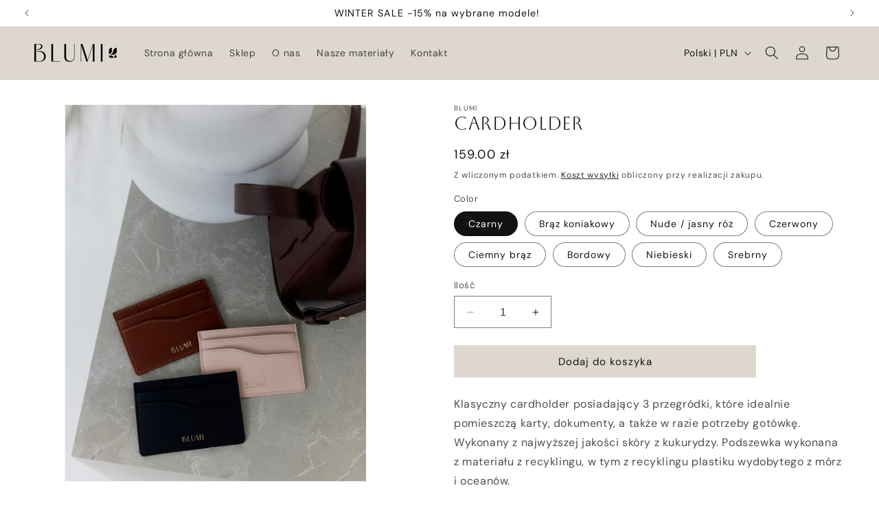

--- FILE ---
content_type: text/html; charset=utf-8
request_url: https://pl.blumibags.com/products/cardholder
body_size: 30646
content:
<!doctype html>
<html class="no-js" lang="pl">
  <head>
    <meta charset="utf-8">
    <meta http-equiv="X-UA-Compatible" content="IE=edge">
    <meta name="viewport" content="width=device-width,initial-scale=1">
    <meta name="theme-color" content="">
    <link rel="canonical" href="https://pl.blumibags.com/products/cardholder"><link rel="icon" type="image/png" href="//pl.blumibags.com/cdn/shop/files/Warstwa_1-2.png?crop=center&height=32&v=1695854306&width=32"><link rel="preconnect" href="https://fonts.shopifycdn.com" crossorigin><title>
      Cardholder
 &ndash; BLUMI</title>

    
      <meta name="description" content="Klasyczny cardholder posiadający 3 przegródki, które idealnie pomieszczą karty, dokumenty, a także w razie potrzeby gotówkę. Wykonany z najwyższej jakości skóry z kukurydzy. Podszewka wykonana z materiału z recyklingu, w tym z recyklingu plastiku wydobytego z mórz i oceanów.  Praktyczny i wyjątkowy prezent dla Ciebie l">
    

    

<meta property="og:site_name" content="BLUMI">
<meta property="og:url" content="https://pl.blumibags.com/products/cardholder">
<meta property="og:title" content="Cardholder">
<meta property="og:type" content="product">
<meta property="og:description" content="Klasyczny cardholder posiadający 3 przegródki, które idealnie pomieszczą karty, dokumenty, a także w razie potrzeby gotówkę. Wykonany z najwyższej jakości skóry z kukurydzy. Podszewka wykonana z materiału z recyklingu, w tym z recyklingu plastiku wydobytego z mórz i oceanów.  Praktyczny i wyjątkowy prezent dla Ciebie l"><meta property="og:image" content="http://pl.blumibags.com/cdn/shop/files/BLUMI_2023_25740.jpg?v=1723284725">
  <meta property="og:image:secure_url" content="https://pl.blumibags.com/cdn/shop/files/BLUMI_2023_25740.jpg?v=1723284725">
  <meta property="og:image:width" content="2400">
  <meta property="og:image:height" content="3000"><meta property="og:price:amount" content="159.00">
  <meta property="og:price:currency" content="PLN"><meta name="twitter:card" content="summary_large_image">
<meta name="twitter:title" content="Cardholder">
<meta name="twitter:description" content="Klasyczny cardholder posiadający 3 przegródki, które idealnie pomieszczą karty, dokumenty, a także w razie potrzeby gotówkę. Wykonany z najwyższej jakości skóry z kukurydzy. Podszewka wykonana z materiału z recyklingu, w tym z recyklingu plastiku wydobytego z mórz i oceanów.  Praktyczny i wyjątkowy prezent dla Ciebie l">


    <script src="//pl.blumibags.com/cdn/shop/t/4/assets/constants.js?v=58251544750838685771691010995" defer="defer"></script>
    <script src="//pl.blumibags.com/cdn/shop/t/4/assets/pubsub.js?v=158357773527763999511691010995" defer="defer"></script>
    <script src="//pl.blumibags.com/cdn/shop/t/4/assets/global.js?v=54939145903281508041691010995" defer="defer"></script><script src="//pl.blumibags.com/cdn/shop/t/4/assets/animations.js?v=88693664871331136111691010994" defer="defer"></script><script>window.performance && window.performance.mark && window.performance.mark('shopify.content_for_header.start');</script><meta name="google-site-verification" content="WilXzE_Re-OsEgOjvE7gxHjmqQMcr-oCvsQP5EeF-tc">
<meta id="shopify-digital-wallet" name="shopify-digital-wallet" content="/76473499995/digital_wallets/dialog">
<meta name="shopify-checkout-api-token" content="d5ce8c3ca1605ab75b34dd67434ec432">
<meta id="in-context-paypal-metadata" data-shop-id="76473499995" data-venmo-supported="false" data-environment="production" data-locale="pl_PL" data-paypal-v4="true" data-currency="PLN">
<link rel="alternate" type="application/json+oembed" href="https://pl.blumibags.com/products/cardholder.oembed">
<script async="async" src="/checkouts/internal/preloads.js?locale=pl-PL"></script>
<script id="shopify-features" type="application/json">{"accessToken":"d5ce8c3ca1605ab75b34dd67434ec432","betas":["rich-media-storefront-analytics"],"domain":"pl.blumibags.com","predictiveSearch":true,"shopId":76473499995,"locale":"pl"}</script>
<script>var Shopify = Shopify || {};
Shopify.shop = "blumibags.myshopify.com";
Shopify.locale = "pl";
Shopify.currency = {"active":"PLN","rate":"1.0"};
Shopify.country = "PL";
Shopify.theme = {"name":"[geek.studio] Dawn 2.0 multistore","id":151660790107,"schema_name":"Dawn","schema_version":"11.0.0","theme_store_id":887,"role":"main"};
Shopify.theme.handle = "null";
Shopify.theme.style = {"id":null,"handle":null};
Shopify.cdnHost = "pl.blumibags.com/cdn";
Shopify.routes = Shopify.routes || {};
Shopify.routes.root = "/";</script>
<script type="module">!function(o){(o.Shopify=o.Shopify||{}).modules=!0}(window);</script>
<script>!function(o){function n(){var o=[];function n(){o.push(Array.prototype.slice.apply(arguments))}return n.q=o,n}var t=o.Shopify=o.Shopify||{};t.loadFeatures=n(),t.autoloadFeatures=n()}(window);</script>
<script id="shop-js-analytics" type="application/json">{"pageType":"product"}</script>
<script defer="defer" async type="module" src="//pl.blumibags.com/cdn/shopifycloud/shop-js/modules/v2/client.init-shop-cart-sync_D_fdrGlF.pl.esm.js"></script>
<script defer="defer" async type="module" src="//pl.blumibags.com/cdn/shopifycloud/shop-js/modules/v2/chunk.common_B0KbYP_1.esm.js"></script>
<script type="module">
  await import("//pl.blumibags.com/cdn/shopifycloud/shop-js/modules/v2/client.init-shop-cart-sync_D_fdrGlF.pl.esm.js");
await import("//pl.blumibags.com/cdn/shopifycloud/shop-js/modules/v2/chunk.common_B0KbYP_1.esm.js");

  window.Shopify.SignInWithShop?.initShopCartSync?.({"fedCMEnabled":true,"windoidEnabled":true});

</script>
<script id="__st">var __st={"a":76473499995,"offset":3600,"reqid":"a43f3048-1faa-4ac1-ae53-0dcb6164ff65-1768952226","pageurl":"pl.blumibags.com\/products\/cardholder","u":"28275353d124","p":"product","rtyp":"product","rid":8681109913947};</script>
<script>window.ShopifyPaypalV4VisibilityTracking = true;</script>
<script id="captcha-bootstrap">!function(){'use strict';const t='contact',e='account',n='new_comment',o=[[t,t],['blogs',n],['comments',n],[t,'customer']],c=[[e,'customer_login'],[e,'guest_login'],[e,'recover_customer_password'],[e,'create_customer']],r=t=>t.map((([t,e])=>`form[action*='/${t}']:not([data-nocaptcha='true']) input[name='form_type'][value='${e}']`)).join(','),a=t=>()=>t?[...document.querySelectorAll(t)].map((t=>t.form)):[];function s(){const t=[...o],e=r(t);return a(e)}const i='password',u='form_key',d=['recaptcha-v3-token','g-recaptcha-response','h-captcha-response',i],f=()=>{try{return window.sessionStorage}catch{return}},m='__shopify_v',_=t=>t.elements[u];function p(t,e,n=!1){try{const o=window.sessionStorage,c=JSON.parse(o.getItem(e)),{data:r}=function(t){const{data:e,action:n}=t;return t[m]||n?{data:e,action:n}:{data:t,action:n}}(c);for(const[e,n]of Object.entries(r))t.elements[e]&&(t.elements[e].value=n);n&&o.removeItem(e)}catch(o){console.error('form repopulation failed',{error:o})}}const l='form_type',E='cptcha';function T(t){t.dataset[E]=!0}const w=window,h=w.document,L='Shopify',v='ce_forms',y='captcha';let A=!1;((t,e)=>{const n=(g='f06e6c50-85a8-45c8-87d0-21a2b65856fe',I='https://cdn.shopify.com/shopifycloud/storefront-forms-hcaptcha/ce_storefront_forms_captcha_hcaptcha.v1.5.2.iife.js',D={infoText:'Chronione przez hCaptcha',privacyText:'Prywatność',termsText:'Warunki'},(t,e,n)=>{const o=w[L][v],c=o.bindForm;if(c)return c(t,g,e,D).then(n);var r;o.q.push([[t,g,e,D],n]),r=I,A||(h.body.append(Object.assign(h.createElement('script'),{id:'captcha-provider',async:!0,src:r})),A=!0)});var g,I,D;w[L]=w[L]||{},w[L][v]=w[L][v]||{},w[L][v].q=[],w[L][y]=w[L][y]||{},w[L][y].protect=function(t,e){n(t,void 0,e),T(t)},Object.freeze(w[L][y]),function(t,e,n,w,h,L){const[v,y,A,g]=function(t,e,n){const i=e?o:[],u=t?c:[],d=[...i,...u],f=r(d),m=r(i),_=r(d.filter((([t,e])=>n.includes(e))));return[a(f),a(m),a(_),s()]}(w,h,L),I=t=>{const e=t.target;return e instanceof HTMLFormElement?e:e&&e.form},D=t=>v().includes(t);t.addEventListener('submit',(t=>{const e=I(t);if(!e)return;const n=D(e)&&!e.dataset.hcaptchaBound&&!e.dataset.recaptchaBound,o=_(e),c=g().includes(e)&&(!o||!o.value);(n||c)&&t.preventDefault(),c&&!n&&(function(t){try{if(!f())return;!function(t){const e=f();if(!e)return;const n=_(t);if(!n)return;const o=n.value;o&&e.removeItem(o)}(t);const e=Array.from(Array(32),(()=>Math.random().toString(36)[2])).join('');!function(t,e){_(t)||t.append(Object.assign(document.createElement('input'),{type:'hidden',name:u})),t.elements[u].value=e}(t,e),function(t,e){const n=f();if(!n)return;const o=[...t.querySelectorAll(`input[type='${i}']`)].map((({name:t})=>t)),c=[...d,...o],r={};for(const[a,s]of new FormData(t).entries())c.includes(a)||(r[a]=s);n.setItem(e,JSON.stringify({[m]:1,action:t.action,data:r}))}(t,e)}catch(e){console.error('failed to persist form',e)}}(e),e.submit())}));const S=(t,e)=>{t&&!t.dataset[E]&&(n(t,e.some((e=>e===t))),T(t))};for(const o of['focusin','change'])t.addEventListener(o,(t=>{const e=I(t);D(e)&&S(e,y())}));const B=e.get('form_key'),M=e.get(l),P=B&&M;t.addEventListener('DOMContentLoaded',(()=>{const t=y();if(P)for(const e of t)e.elements[l].value===M&&p(e,B);[...new Set([...A(),...v().filter((t=>'true'===t.dataset.shopifyCaptcha))])].forEach((e=>S(e,t)))}))}(h,new URLSearchParams(w.location.search),n,t,e,['guest_login'])})(!0,!0)}();</script>
<script integrity="sha256-4kQ18oKyAcykRKYeNunJcIwy7WH5gtpwJnB7kiuLZ1E=" data-source-attribution="shopify.loadfeatures" defer="defer" src="//pl.blumibags.com/cdn/shopifycloud/storefront/assets/storefront/load_feature-a0a9edcb.js" crossorigin="anonymous"></script>
<script data-source-attribution="shopify.dynamic_checkout.dynamic.init">var Shopify=Shopify||{};Shopify.PaymentButton=Shopify.PaymentButton||{isStorefrontPortableWallets:!0,init:function(){window.Shopify.PaymentButton.init=function(){};var t=document.createElement("script");t.src="https://pl.blumibags.com/cdn/shopifycloud/portable-wallets/latest/portable-wallets.pl.js",t.type="module",document.head.appendChild(t)}};
</script>
<script data-source-attribution="shopify.dynamic_checkout.buyer_consent">
  function portableWalletsHideBuyerConsent(e){var t=document.getElementById("shopify-buyer-consent"),n=document.getElementById("shopify-subscription-policy-button");t&&n&&(t.classList.add("hidden"),t.setAttribute("aria-hidden","true"),n.removeEventListener("click",e))}function portableWalletsShowBuyerConsent(e){var t=document.getElementById("shopify-buyer-consent"),n=document.getElementById("shopify-subscription-policy-button");t&&n&&(t.classList.remove("hidden"),t.removeAttribute("aria-hidden"),n.addEventListener("click",e))}window.Shopify?.PaymentButton&&(window.Shopify.PaymentButton.hideBuyerConsent=portableWalletsHideBuyerConsent,window.Shopify.PaymentButton.showBuyerConsent=portableWalletsShowBuyerConsent);
</script>
<script data-source-attribution="shopify.dynamic_checkout.cart.bootstrap">document.addEventListener("DOMContentLoaded",(function(){function t(){return document.querySelector("shopify-accelerated-checkout-cart, shopify-accelerated-checkout")}if(t())Shopify.PaymentButton.init();else{new MutationObserver((function(e,n){t()&&(Shopify.PaymentButton.init(),n.disconnect())})).observe(document.body,{childList:!0,subtree:!0})}}));
</script>
<link id="shopify-accelerated-checkout-styles" rel="stylesheet" media="screen" href="https://pl.blumibags.com/cdn/shopifycloud/portable-wallets/latest/accelerated-checkout-backwards-compat.css" crossorigin="anonymous">
<style id="shopify-accelerated-checkout-cart">
        #shopify-buyer-consent {
  margin-top: 1em;
  display: inline-block;
  width: 100%;
}

#shopify-buyer-consent.hidden {
  display: none;
}

#shopify-subscription-policy-button {
  background: none;
  border: none;
  padding: 0;
  text-decoration: underline;
  font-size: inherit;
  cursor: pointer;
}

#shopify-subscription-policy-button::before {
  box-shadow: none;
}

      </style>
<script id="sections-script" data-sections="header" defer="defer" src="//pl.blumibags.com/cdn/shop/t/4/compiled_assets/scripts.js?v=683"></script>
<script>window.performance && window.performance.mark && window.performance.mark('shopify.content_for_header.end');</script>


    <style data-shopify>
      @font-face {
  font-family: "DM Sans";
  font-weight: 400;
  font-style: normal;
  font-display: swap;
  src: url("//pl.blumibags.com/cdn/fonts/dm_sans/dmsans_n4.ec80bd4dd7e1a334c969c265873491ae56018d72.woff2") format("woff2"),
       url("//pl.blumibags.com/cdn/fonts/dm_sans/dmsans_n4.87bdd914d8a61247b911147ae68e754d695c58a6.woff") format("woff");
}

      @font-face {
  font-family: "DM Sans";
  font-weight: 700;
  font-style: normal;
  font-display: swap;
  src: url("//pl.blumibags.com/cdn/fonts/dm_sans/dmsans_n7.97e21d81502002291ea1de8aefb79170c6946ce5.woff2") format("woff2"),
       url("//pl.blumibags.com/cdn/fonts/dm_sans/dmsans_n7.af5c214f5116410ca1d53a2090665620e78e2e1b.woff") format("woff");
}

      @font-face {
  font-family: "DM Sans";
  font-weight: 400;
  font-style: italic;
  font-display: swap;
  src: url("//pl.blumibags.com/cdn/fonts/dm_sans/dmsans_i4.b8fe05e69ee95d5a53155c346957d8cbf5081c1a.woff2") format("woff2"),
       url("//pl.blumibags.com/cdn/fonts/dm_sans/dmsans_i4.403fe28ee2ea63e142575c0aa47684d65f8c23a0.woff") format("woff");
}

      @font-face {
  font-family: "DM Sans";
  font-weight: 700;
  font-style: italic;
  font-display: swap;
  src: url("//pl.blumibags.com/cdn/fonts/dm_sans/dmsans_i7.52b57f7d7342eb7255084623d98ab83fd96e7f9b.woff2") format("woff2"),
       url("//pl.blumibags.com/cdn/fonts/dm_sans/dmsans_i7.d5e14ef18a1d4a8ce78a4187580b4eb1759c2eda.woff") format("woff");
}

      @font-face {
  font-family: "DM Sans";
  font-weight: 400;
  font-style: normal;
  font-display: swap;
  src: url("//pl.blumibags.com/cdn/fonts/dm_sans/dmsans_n4.ec80bd4dd7e1a334c969c265873491ae56018d72.woff2") format("woff2"),
       url("//pl.blumibags.com/cdn/fonts/dm_sans/dmsans_n4.87bdd914d8a61247b911147ae68e754d695c58a6.woff") format("woff");
}


      
        :root,
        .color-inverse {
          --color-background: 255,255,255;
        
          --gradient-background: #ffffff;
        
        --color-foreground: 18,18,18;
        --color-shadow: 18,18,18;
        --color-button: 221,215,207;
        --color-button-text: 18,18,18;
        --color-secondary-button: 255,255,255;
        --color-secondary-button-text: 0,0,0;
        --color-link: 0,0,0;
        --color-badge-foreground: 18,18,18;
        --color-badge-background: 255,255,255;
        --color-badge-border: 18,18,18;
        --payment-terms-background-color: rgb(255 255 255);
      }
      
        
        .color-accent-2 {
          --color-background: 249,249,249;
        
          --gradient-background: #f9f9f9;
        
        --color-foreground: 18,18,18;
        --color-shadow: 18,18,18;
        --color-button: 221,215,207;
        --color-button-text: 221,215,207;
        --color-secondary-button: 249,249,249;
        --color-secondary-button-text: 18,18,18;
        --color-link: 18,18,18;
        --color-badge-foreground: 18,18,18;
        --color-badge-background: 249,249,249;
        --color-badge-border: 18,18,18;
        --payment-terms-background-color: rgb(249 249 249);
      }
      
        
        .color-accent-1 {
          --color-background: 255,255,255;
        
          --gradient-background: #ffffff;
        
        --color-foreground: 18,18,18;
        --color-shadow: 18,18,18;
        --color-button: 255,255,255;
        --color-button-text: 18,18,18;
        --color-secondary-button: 255,255,255;
        --color-secondary-button-text: 255,255,255;
        --color-link: 255,255,255;
        --color-badge-foreground: 18,18,18;
        --color-badge-background: 255,255,255;
        --color-badge-border: 18,18,18;
        --payment-terms-background-color: rgb(255 255 255);
      }
      
        
        .color-background-2 {
          --color-background: 255,255,255;
        
          --gradient-background: #ffffff;
        
        --color-foreground: 18,18,18;
        --color-shadow: 18,18,18;
        --color-button: 221,215,207;
        --color-button-text: 167,167,199;
        --color-secondary-button: 255,255,255;
        --color-secondary-button-text: 18,18,18;
        --color-link: 18,18,18;
        --color-badge-foreground: 18,18,18;
        --color-badge-background: 255,255,255;
        --color-badge-border: 18,18,18;
        --payment-terms-background-color: rgb(255 255 255);
      }
      
        
        .color-background-1 {
          --color-background: 221,215,207;
        
          --gradient-background: #ddd7cf;
        
        --color-foreground: 18,18,18;
        --color-shadow: 18,18,18;
        --color-button: 18,18,18;
        --color-button-text: 255,255,255;
        --color-secondary-button: 221,215,207;
        --color-secondary-button-text: 18,18,18;
        --color-link: 18,18,18;
        --color-badge-foreground: 18,18,18;
        --color-badge-background: 221,215,207;
        --color-badge-border: 18,18,18;
        --payment-terms-background-color: rgb(221 215 207);
      }
      
        
        .color-scheme-a85cd98d-e75f-4f76-b135-2b42ade9c615 {
          --color-background: 232,157,61;
        
          --gradient-background: #e89d3d;
        
        --color-foreground: 18,18,18;
        --color-shadow: 18,18,18;
        --color-button: 18,18,18;
        --color-button-text: 221,215,207;
        --color-secondary-button: 232,157,61;
        --color-secondary-button-text: 18,18,18;
        --color-link: 18,18,18;
        --color-badge-foreground: 18,18,18;
        --color-badge-background: 232,157,61;
        --color-badge-border: 18,18,18;
        --payment-terms-background-color: rgb(232 157 61);
      }
      
        
        .color-scheme-bed0be66-535e-48ed-9dee-75dd1cb1c257 {
          --color-background: 221,215,207;
        
          --gradient-background: #ddd7cf;
        
        --color-foreground: 255,255,255;
        --color-shadow: 18,18,18;
        --color-button: 249,249,249;
        --color-button-text: 18,18,18;
        --color-secondary-button: 221,215,207;
        --color-secondary-button-text: 249,249,249;
        --color-link: 249,249,249;
        --color-badge-foreground: 255,255,255;
        --color-badge-background: 221,215,207;
        --color-badge-border: 255,255,255;
        --payment-terms-background-color: rgb(221 215 207);
      }
      

      body, .color-inverse, .color-accent-2, .color-accent-1, .color-background-2, .color-background-1, .color-scheme-a85cd98d-e75f-4f76-b135-2b42ade9c615, .color-scheme-bed0be66-535e-48ed-9dee-75dd1cb1c257 {
        color: rgba(var(--color-foreground), 0.75);
        background-color: rgb(var(--color-background));
      }

      :root {
        --font-body-family: "DM Sans", sans-serif;
        --font-body-style: normal;
        --font-body-weight: 400;
        --font-body-weight-bold: 700;

        --font-heading-family: "DM Sans", sans-serif;
        --font-heading-style: normal;
        --font-heading-weight: 400;

        --font-body-scale: 1.0;
        --font-heading-scale: 1.1;

        --media-padding: px;
        --media-border-opacity: 0.05;
        --media-border-width: 1px;
        --media-radius: 0px;
        --media-shadow-opacity: 0.0;
        --media-shadow-horizontal-offset: 0px;
        --media-shadow-vertical-offset: 4px;
        --media-shadow-blur-radius: 5px;
        --media-shadow-visible: 0;

        --page-width: 160rem;
        --page-width-margin: 0rem;

        --product-card-image-padding: 0.0rem;
        --product-card-corner-radius: 0.0rem;
        --product-card-text-alignment: left;
        --product-card-border-width: 0.0rem;
        --product-card-border-opacity: 0.1;
        --product-card-shadow-opacity: 0.0;
        --product-card-shadow-visible: 0;
        --product-card-shadow-horizontal-offset: 0.0rem;
        --product-card-shadow-vertical-offset: 0.4rem;
        --product-card-shadow-blur-radius: 0.5rem;

        --collection-card-image-padding: 0.0rem;
        --collection-card-corner-radius: 0.0rem;
        --collection-card-text-alignment: left;
        --collection-card-border-width: 0.0rem;
        --collection-card-border-opacity: 0.1;
        --collection-card-shadow-opacity: 0.0;
        --collection-card-shadow-visible: 0;
        --collection-card-shadow-horizontal-offset: 0.0rem;
        --collection-card-shadow-vertical-offset: 0.4rem;
        --collection-card-shadow-blur-radius: 0.5rem;

        --blog-card-image-padding: 0.0rem;
        --blog-card-corner-radius: 0.0rem;
        --blog-card-text-alignment: left;
        --blog-card-border-width: 0.0rem;
        --blog-card-border-opacity: 0.1;
        --blog-card-shadow-opacity: 0.0;
        --blog-card-shadow-visible: 0;
        --blog-card-shadow-horizontal-offset: 0.0rem;
        --blog-card-shadow-vertical-offset: 0.4rem;
        --blog-card-shadow-blur-radius: 0.5rem;

        --badge-corner-radius: 4.0rem;

        --popup-border-width: 1px;
        --popup-border-opacity: 0.1;
        --popup-corner-radius: 0px;
        --popup-shadow-opacity: 0.05;
        --popup-shadow-horizontal-offset: 0px;
        --popup-shadow-vertical-offset: 4px;
        --popup-shadow-blur-radius: 5px;

        --drawer-border-width: 1px;
        --drawer-border-opacity: 0.1;
        --drawer-shadow-opacity: 0.0;
        --drawer-shadow-horizontal-offset: 0px;
        --drawer-shadow-vertical-offset: 4px;
        --drawer-shadow-blur-radius: 5px;

        --spacing-sections-desktop: 0px;
        --spacing-sections-mobile: 0px;

        --grid-desktop-vertical-spacing: 8px;
        --grid-desktop-horizontal-spacing: 8px;
        --grid-mobile-vertical-spacing: 4px;
        --grid-mobile-horizontal-spacing: 4px;

        --text-boxes-border-opacity: 0.0;
        --text-boxes-border-width: 0px;
        --text-boxes-radius: 0px;
        --text-boxes-shadow-opacity: 0.0;
        --text-boxes-shadow-visible: 0;
        --text-boxes-shadow-horizontal-offset: 0px;
        --text-boxes-shadow-vertical-offset: 4px;
        --text-boxes-shadow-blur-radius: 5px;

        --buttons-radius: 0px;
        --buttons-radius-outset: 0px;
        --buttons-border-width: 1px;
        --buttons-border-opacity: 1.0;
        --buttons-shadow-opacity: 0.0;
        --buttons-shadow-visible: 0;
        --buttons-shadow-horizontal-offset: 0px;
        --buttons-shadow-vertical-offset: 4px;
        --buttons-shadow-blur-radius: 5px;
        --buttons-border-offset: 0px;

        --inputs-radius: 0px;
        --inputs-border-width: 1px;
        --inputs-border-opacity: 0.55;
        --inputs-shadow-opacity: 0.0;
        --inputs-shadow-horizontal-offset: 0px;
        --inputs-margin-offset: 0px;
        --inputs-shadow-vertical-offset: 0px;
        --inputs-shadow-blur-radius: 5px;
        --inputs-radius-outset: 0px;

        --variant-pills-radius: 40px;
        --variant-pills-border-width: 1px;
        --variant-pills-border-opacity: 0.55;
        --variant-pills-shadow-opacity: 0.0;
        --variant-pills-shadow-horizontal-offset: 0px;
        --variant-pills-shadow-vertical-offset: 4px;
        --variant-pills-shadow-blur-radius: 5px;
      }

      *,
      *::before,
      *::after {
        box-sizing: inherit;
      }

      html {
        box-sizing: border-box;
        font-size: calc(var(--font-body-scale) * 62.5%);
        height: 100%;
      }

      body {
        display: grid;
        grid-template-rows: auto auto 1fr auto;
        grid-template-columns: 100%;
        min-height: 100%;
        margin: 0;
        font-size: 1.5rem;
        letter-spacing: 0.06rem;
        line-height: calc(1 + 0.8 / var(--font-body-scale));
        font-family: var(--font-body-family);
        font-style: var(--font-body-style);
        font-weight: var(--font-body-weight);
      }

      @media screen and (min-width: 750px) {
        body {
          font-size: 1.6rem;
        }
      }
    </style>

    <link href="//pl.blumibags.com/cdn/shop/t/4/assets/base.css?v=165191016556652226921691010994" rel="stylesheet" type="text/css" media="all" />
    <link href="//pl.blumibags.com/cdn/shop/t/4/assets/custom.css?v=9234656921751700801695973527" rel="stylesheet" type="text/css" media="all" />
<link rel="preload" as="font" href="//pl.blumibags.com/cdn/fonts/dm_sans/dmsans_n4.ec80bd4dd7e1a334c969c265873491ae56018d72.woff2" type="font/woff2" crossorigin><link rel="preload" as="font" href="//pl.blumibags.com/cdn/fonts/dm_sans/dmsans_n4.ec80bd4dd7e1a334c969c265873491ae56018d72.woff2" type="font/woff2" crossorigin><link href="//pl.blumibags.com/cdn/shop/t/4/assets/component-localization-form.css?v=143319823105703127341691010995" rel="stylesheet" type="text/css" media="all" />
      <script src="//pl.blumibags.com/cdn/shop/t/4/assets/localization-form.js?v=161644695336821385561691010995" defer="defer"></script><link
        rel="stylesheet"
        href="//pl.blumibags.com/cdn/shop/t/4/assets/component-predictive-search.css?v=118923337488134913561691010995"
        media="print"
        onload="this.media='all'"
      ><script>
      document.documentElement.className = document.documentElement.className.replace('no-js', 'js');
      if (Shopify.designMode) {
        document.documentElement.classList.add('shopify-design-mode');
      }
    </script>
  <!-- BEGIN app block: shopify://apps/consentmo-gdpr/blocks/gdpr_cookie_consent/4fbe573f-a377-4fea-9801-3ee0858cae41 -->


<!-- END app block --><script src="https://cdn.shopify.com/extensions/019bdc8a-76ef-7579-bc36-78c61aebc1a9/consentmo-gdpr-579/assets/consentmo_cookie_consent.js" type="text/javascript" defer="defer"></script>
<link href="https://cdn.shopify.com/extensions/0199a438-2b43-7d72-ba8c-f8472dfb5cdc/promotion-popup-allnew-26/assets/popup-main.css" rel="stylesheet" type="text/css" media="all">
<link href="https://monorail-edge.shopifysvc.com" rel="dns-prefetch">
<script>(function(){if ("sendBeacon" in navigator && "performance" in window) {try {var session_token_from_headers = performance.getEntriesByType('navigation')[0].serverTiming.find(x => x.name == '_s').description;} catch {var session_token_from_headers = undefined;}var session_cookie_matches = document.cookie.match(/_shopify_s=([^;]*)/);var session_token_from_cookie = session_cookie_matches && session_cookie_matches.length === 2 ? session_cookie_matches[1] : "";var session_token = session_token_from_headers || session_token_from_cookie || "";function handle_abandonment_event(e) {var entries = performance.getEntries().filter(function(entry) {return /monorail-edge.shopifysvc.com/.test(entry.name);});if (!window.abandonment_tracked && entries.length === 0) {window.abandonment_tracked = true;var currentMs = Date.now();var navigation_start = performance.timing.navigationStart;var payload = {shop_id: 76473499995,url: window.location.href,navigation_start,duration: currentMs - navigation_start,session_token,page_type: "product"};window.navigator.sendBeacon("https://monorail-edge.shopifysvc.com/v1/produce", JSON.stringify({schema_id: "online_store_buyer_site_abandonment/1.1",payload: payload,metadata: {event_created_at_ms: currentMs,event_sent_at_ms: currentMs}}));}}window.addEventListener('pagehide', handle_abandonment_event);}}());</script>
<script id="web-pixels-manager-setup">(function e(e,d,r,n,o){if(void 0===o&&(o={}),!Boolean(null===(a=null===(i=window.Shopify)||void 0===i?void 0:i.analytics)||void 0===a?void 0:a.replayQueue)){var i,a;window.Shopify=window.Shopify||{};var t=window.Shopify;t.analytics=t.analytics||{};var s=t.analytics;s.replayQueue=[],s.publish=function(e,d,r){return s.replayQueue.push([e,d,r]),!0};try{self.performance.mark("wpm:start")}catch(e){}var l=function(){var e={modern:/Edge?\/(1{2}[4-9]|1[2-9]\d|[2-9]\d{2}|\d{4,})\.\d+(\.\d+|)|Firefox\/(1{2}[4-9]|1[2-9]\d|[2-9]\d{2}|\d{4,})\.\d+(\.\d+|)|Chrom(ium|e)\/(9{2}|\d{3,})\.\d+(\.\d+|)|(Maci|X1{2}).+ Version\/(15\.\d+|(1[6-9]|[2-9]\d|\d{3,})\.\d+)([,.]\d+|)( \(\w+\)|)( Mobile\/\w+|) Safari\/|Chrome.+OPR\/(9{2}|\d{3,})\.\d+\.\d+|(CPU[ +]OS|iPhone[ +]OS|CPU[ +]iPhone|CPU IPhone OS|CPU iPad OS)[ +]+(15[._]\d+|(1[6-9]|[2-9]\d|\d{3,})[._]\d+)([._]\d+|)|Android:?[ /-](13[3-9]|1[4-9]\d|[2-9]\d{2}|\d{4,})(\.\d+|)(\.\d+|)|Android.+Firefox\/(13[5-9]|1[4-9]\d|[2-9]\d{2}|\d{4,})\.\d+(\.\d+|)|Android.+Chrom(ium|e)\/(13[3-9]|1[4-9]\d|[2-9]\d{2}|\d{4,})\.\d+(\.\d+|)|SamsungBrowser\/([2-9]\d|\d{3,})\.\d+/,legacy:/Edge?\/(1[6-9]|[2-9]\d|\d{3,})\.\d+(\.\d+|)|Firefox\/(5[4-9]|[6-9]\d|\d{3,})\.\d+(\.\d+|)|Chrom(ium|e)\/(5[1-9]|[6-9]\d|\d{3,})\.\d+(\.\d+|)([\d.]+$|.*Safari\/(?![\d.]+ Edge\/[\d.]+$))|(Maci|X1{2}).+ Version\/(10\.\d+|(1[1-9]|[2-9]\d|\d{3,})\.\d+)([,.]\d+|)( \(\w+\)|)( Mobile\/\w+|) Safari\/|Chrome.+OPR\/(3[89]|[4-9]\d|\d{3,})\.\d+\.\d+|(CPU[ +]OS|iPhone[ +]OS|CPU[ +]iPhone|CPU IPhone OS|CPU iPad OS)[ +]+(10[._]\d+|(1[1-9]|[2-9]\d|\d{3,})[._]\d+)([._]\d+|)|Android:?[ /-](13[3-9]|1[4-9]\d|[2-9]\d{2}|\d{4,})(\.\d+|)(\.\d+|)|Mobile Safari.+OPR\/([89]\d|\d{3,})\.\d+\.\d+|Android.+Firefox\/(13[5-9]|1[4-9]\d|[2-9]\d{2}|\d{4,})\.\d+(\.\d+|)|Android.+Chrom(ium|e)\/(13[3-9]|1[4-9]\d|[2-9]\d{2}|\d{4,})\.\d+(\.\d+|)|Android.+(UC? ?Browser|UCWEB|U3)[ /]?(15\.([5-9]|\d{2,})|(1[6-9]|[2-9]\d|\d{3,})\.\d+)\.\d+|SamsungBrowser\/(5\.\d+|([6-9]|\d{2,})\.\d+)|Android.+MQ{2}Browser\/(14(\.(9|\d{2,})|)|(1[5-9]|[2-9]\d|\d{3,})(\.\d+|))(\.\d+|)|K[Aa][Ii]OS\/(3\.\d+|([4-9]|\d{2,})\.\d+)(\.\d+|)/},d=e.modern,r=e.legacy,n=navigator.userAgent;return n.match(d)?"modern":n.match(r)?"legacy":"unknown"}(),u="modern"===l?"modern":"legacy",c=(null!=n?n:{modern:"",legacy:""})[u],f=function(e){return[e.baseUrl,"/wpm","/b",e.hashVersion,"modern"===e.buildTarget?"m":"l",".js"].join("")}({baseUrl:d,hashVersion:r,buildTarget:u}),m=function(e){var d=e.version,r=e.bundleTarget,n=e.surface,o=e.pageUrl,i=e.monorailEndpoint;return{emit:function(e){var a=e.status,t=e.errorMsg,s=(new Date).getTime(),l=JSON.stringify({metadata:{event_sent_at_ms:s},events:[{schema_id:"web_pixels_manager_load/3.1",payload:{version:d,bundle_target:r,page_url:o,status:a,surface:n,error_msg:t},metadata:{event_created_at_ms:s}}]});if(!i)return console&&console.warn&&console.warn("[Web Pixels Manager] No Monorail endpoint provided, skipping logging."),!1;try{return self.navigator.sendBeacon.bind(self.navigator)(i,l)}catch(e){}var u=new XMLHttpRequest;try{return u.open("POST",i,!0),u.setRequestHeader("Content-Type","text/plain"),u.send(l),!0}catch(e){return console&&console.warn&&console.warn("[Web Pixels Manager] Got an unhandled error while logging to Monorail."),!1}}}}({version:r,bundleTarget:l,surface:e.surface,pageUrl:self.location.href,monorailEndpoint:e.monorailEndpoint});try{o.browserTarget=l,function(e){var d=e.src,r=e.async,n=void 0===r||r,o=e.onload,i=e.onerror,a=e.sri,t=e.scriptDataAttributes,s=void 0===t?{}:t,l=document.createElement("script"),u=document.querySelector("head"),c=document.querySelector("body");if(l.async=n,l.src=d,a&&(l.integrity=a,l.crossOrigin="anonymous"),s)for(var f in s)if(Object.prototype.hasOwnProperty.call(s,f))try{l.dataset[f]=s[f]}catch(e){}if(o&&l.addEventListener("load",o),i&&l.addEventListener("error",i),u)u.appendChild(l);else{if(!c)throw new Error("Did not find a head or body element to append the script");c.appendChild(l)}}({src:f,async:!0,onload:function(){if(!function(){var e,d;return Boolean(null===(d=null===(e=window.Shopify)||void 0===e?void 0:e.analytics)||void 0===d?void 0:d.initialized)}()){var d=window.webPixelsManager.init(e)||void 0;if(d){var r=window.Shopify.analytics;r.replayQueue.forEach((function(e){var r=e[0],n=e[1],o=e[2];d.publishCustomEvent(r,n,o)})),r.replayQueue=[],r.publish=d.publishCustomEvent,r.visitor=d.visitor,r.initialized=!0}}},onerror:function(){return m.emit({status:"failed",errorMsg:"".concat(f," has failed to load")})},sri:function(e){var d=/^sha384-[A-Za-z0-9+/=]+$/;return"string"==typeof e&&d.test(e)}(c)?c:"",scriptDataAttributes:o}),m.emit({status:"loading"})}catch(e){m.emit({status:"failed",errorMsg:(null==e?void 0:e.message)||"Unknown error"})}}})({shopId: 76473499995,storefrontBaseUrl: "https://pl.blumibags.com",extensionsBaseUrl: "https://extensions.shopifycdn.com/cdn/shopifycloud/web-pixels-manager",monorailEndpoint: "https://monorail-edge.shopifysvc.com/unstable/produce_batch",surface: "storefront-renderer",enabledBetaFlags: ["2dca8a86"],webPixelsConfigList: [{"id":"891552091","configuration":"{\"config\":\"{\\\"pixel_id\\\":\\\"G-BGK7C84B6H\\\",\\\"target_country\\\":\\\"PL\\\",\\\"gtag_events\\\":[{\\\"type\\\":\\\"begin_checkout\\\",\\\"action_label\\\":\\\"G-BGK7C84B6H\\\"},{\\\"type\\\":\\\"search\\\",\\\"action_label\\\":\\\"G-BGK7C84B6H\\\"},{\\\"type\\\":\\\"view_item\\\",\\\"action_label\\\":[\\\"G-BGK7C84B6H\\\",\\\"MC-1C2L3CYNY1\\\"]},{\\\"type\\\":\\\"purchase\\\",\\\"action_label\\\":[\\\"G-BGK7C84B6H\\\",\\\"MC-1C2L3CYNY1\\\"]},{\\\"type\\\":\\\"page_view\\\",\\\"action_label\\\":[\\\"G-BGK7C84B6H\\\",\\\"MC-1C2L3CYNY1\\\"]},{\\\"type\\\":\\\"add_payment_info\\\",\\\"action_label\\\":\\\"G-BGK7C84B6H\\\"},{\\\"type\\\":\\\"add_to_cart\\\",\\\"action_label\\\":\\\"G-BGK7C84B6H\\\"}],\\\"enable_monitoring_mode\\\":false}\"}","eventPayloadVersion":"v1","runtimeContext":"OPEN","scriptVersion":"b2a88bafab3e21179ed38636efcd8a93","type":"APP","apiClientId":1780363,"privacyPurposes":[],"dataSharingAdjustments":{"protectedCustomerApprovalScopes":["read_customer_address","read_customer_email","read_customer_name","read_customer_personal_data","read_customer_phone"]}},{"id":"479756635","configuration":"{\"pixel_id\":\"869000448202592\",\"pixel_type\":\"facebook_pixel\",\"metaapp_system_user_token\":\"-\"}","eventPayloadVersion":"v1","runtimeContext":"OPEN","scriptVersion":"ca16bc87fe92b6042fbaa3acc2fbdaa6","type":"APP","apiClientId":2329312,"privacyPurposes":["ANALYTICS","MARKETING","SALE_OF_DATA"],"dataSharingAdjustments":{"protectedCustomerApprovalScopes":["read_customer_address","read_customer_email","read_customer_name","read_customer_personal_data","read_customer_phone"]}},{"id":"shopify-app-pixel","configuration":"{}","eventPayloadVersion":"v1","runtimeContext":"STRICT","scriptVersion":"0450","apiClientId":"shopify-pixel","type":"APP","privacyPurposes":["ANALYTICS","MARKETING"]},{"id":"shopify-custom-pixel","eventPayloadVersion":"v1","runtimeContext":"LAX","scriptVersion":"0450","apiClientId":"shopify-pixel","type":"CUSTOM","privacyPurposes":["ANALYTICS","MARKETING"]}],isMerchantRequest: false,initData: {"shop":{"name":"BLUMI","paymentSettings":{"currencyCode":"PLN"},"myshopifyDomain":"blumibags.myshopify.com","countryCode":"PL","storefrontUrl":"https:\/\/pl.blumibags.com"},"customer":null,"cart":null,"checkout":null,"productVariants":[{"price":{"amount":159.0,"currencyCode":"PLN"},"product":{"title":"Cardholder","vendor":"BLUMI","id":"8681109913947","untranslatedTitle":"Cardholder","url":"\/products\/cardholder","type":""},"id":"47375613526363","image":{"src":"\/\/pl.blumibags.com\/cdn\/shop\/files\/BLUMI_2023_25740.jpg?v=1723284725"},"sku":"","title":"Czarny","untranslatedTitle":"Czarny"},{"price":{"amount":159.0,"currencyCode":"PLN"},"product":{"title":"Cardholder","vendor":"BLUMI","id":"8681109913947","untranslatedTitle":"Cardholder","url":"\/products\/cardholder","type":""},"id":"47375613559131","image":{"src":"\/\/pl.blumibags.com\/cdn\/shop\/files\/IMG_9410.jpg?v=1762797312"},"sku":"","title":"Brąz koniakowy","untranslatedTitle":"Brąz koniakowy"},{"price":{"amount":159.0,"currencyCode":"PLN"},"product":{"title":"Cardholder","vendor":"BLUMI","id":"8681109913947","untranslatedTitle":"Cardholder","url":"\/products\/cardholder","type":""},"id":"48816479633755","image":{"src":"\/\/pl.blumibags.com\/cdn\/shop\/files\/BLUMI_2023_25740.jpg?v=1723284725"},"sku":"","title":"Nude \/ jasny róż","untranslatedTitle":"Nude \/ jasny róż"},{"price":{"amount":159.0,"currencyCode":"PLN"},"product":{"title":"Cardholder","vendor":"BLUMI","id":"8681109913947","untranslatedTitle":"Cardholder","url":"\/products\/cardholder","type":""},"id":"49014417981787","image":{"src":"\/\/pl.blumibags.com\/cdn\/shop\/files\/Messenger_creation_5C1A8AEE-C1B4-4B8E-9C19-B5337696A729.jpg?v=1762797312"},"sku":"","title":"Czerwony","untranslatedTitle":"Czerwony"},{"price":{"amount":159.0,"currencyCode":"PLN"},"product":{"title":"Cardholder","vendor":"BLUMI","id":"8681109913947","untranslatedTitle":"Cardholder","url":"\/products\/cardholder","type":""},"id":"49014423978331","image":{"src":"\/\/pl.blumibags.com\/cdn\/shop\/files\/Messenger_creation_5C1A8AEE-C1B4-4B8E-9C19-B5337696A729.jpg?v=1762797312"},"sku":"","title":"Ciemny brąz","untranslatedTitle":"Ciemny brąz"},{"price":{"amount":159.0,"currencyCode":"PLN"},"product":{"title":"Cardholder","vendor":"BLUMI","id":"8681109913947","untranslatedTitle":"Cardholder","url":"\/products\/cardholder","type":""},"id":"51704576999771","image":{"src":"\/\/pl.blumibags.com\/cdn\/shop\/files\/Gemini_Generated_Image_q4z2obq4z2obq4z2-fin2.png?v=1762588045"},"sku":null,"title":"Bordowy","untranslatedTitle":"Bordowy"},{"price":{"amount":159.0,"currencyCode":"PLN"},"product":{"title":"Cardholder","vendor":"BLUMI","id":"8681109913947","untranslatedTitle":"Cardholder","url":"\/products\/cardholder","type":""},"id":"51704577261915","image":{"src":"\/\/pl.blumibags.com\/cdn\/shop\/files\/Gemini_Generated_Image_3viguc3viguc3vig-fin_a261b9f8-425e-46f4-9130-c6e3507a0442.png?v=1762587623"},"sku":null,"title":"Niebieski","untranslatedTitle":"Niebieski"},{"price":{"amount":159.0,"currencyCode":"PLN"},"product":{"title":"Cardholder","vendor":"BLUMI","id":"8681109913947","untranslatedTitle":"Cardholder","url":"\/products\/cardholder","type":""},"id":"51704579785051","image":{"src":"\/\/pl.blumibags.com\/cdn\/shop\/files\/Gemini_Generated_Image_30ud0m30ud0m30ud-fin_a651a5be-3a89-4fc3-8094-40d4a0c17928.png?v=1762587727"},"sku":null,"title":"Srebrny","untranslatedTitle":"Srebrny"}],"purchasingCompany":null},},"https://pl.blumibags.com/cdn","fcfee988w5aeb613cpc8e4bc33m6693e112",{"modern":"","legacy":""},{"shopId":"76473499995","storefrontBaseUrl":"https:\/\/pl.blumibags.com","extensionBaseUrl":"https:\/\/extensions.shopifycdn.com\/cdn\/shopifycloud\/web-pixels-manager","surface":"storefront-renderer","enabledBetaFlags":"[\"2dca8a86\"]","isMerchantRequest":"false","hashVersion":"fcfee988w5aeb613cpc8e4bc33m6693e112","publish":"custom","events":"[[\"page_viewed\",{}],[\"product_viewed\",{\"productVariant\":{\"price\":{\"amount\":159.0,\"currencyCode\":\"PLN\"},\"product\":{\"title\":\"Cardholder\",\"vendor\":\"BLUMI\",\"id\":\"8681109913947\",\"untranslatedTitle\":\"Cardholder\",\"url\":\"\/products\/cardholder\",\"type\":\"\"},\"id\":\"47375613526363\",\"image\":{\"src\":\"\/\/pl.blumibags.com\/cdn\/shop\/files\/BLUMI_2023_25740.jpg?v=1723284725\"},\"sku\":\"\",\"title\":\"Czarny\",\"untranslatedTitle\":\"Czarny\"}}]]"});</script><script>
  window.ShopifyAnalytics = window.ShopifyAnalytics || {};
  window.ShopifyAnalytics.meta = window.ShopifyAnalytics.meta || {};
  window.ShopifyAnalytics.meta.currency = 'PLN';
  var meta = {"product":{"id":8681109913947,"gid":"gid:\/\/shopify\/Product\/8681109913947","vendor":"BLUMI","type":"","handle":"cardholder","variants":[{"id":47375613526363,"price":15900,"name":"Cardholder - Czarny","public_title":"Czarny","sku":""},{"id":47375613559131,"price":15900,"name":"Cardholder - Brąz koniakowy","public_title":"Brąz koniakowy","sku":""},{"id":48816479633755,"price":15900,"name":"Cardholder - Nude \/ jasny róż","public_title":"Nude \/ jasny róż","sku":""},{"id":49014417981787,"price":15900,"name":"Cardholder - Czerwony","public_title":"Czerwony","sku":""},{"id":49014423978331,"price":15900,"name":"Cardholder - Ciemny brąz","public_title":"Ciemny brąz","sku":""},{"id":51704576999771,"price":15900,"name":"Cardholder - Bordowy","public_title":"Bordowy","sku":null},{"id":51704577261915,"price":15900,"name":"Cardholder - Niebieski","public_title":"Niebieski","sku":null},{"id":51704579785051,"price":15900,"name":"Cardholder - Srebrny","public_title":"Srebrny","sku":null}],"remote":false},"page":{"pageType":"product","resourceType":"product","resourceId":8681109913947,"requestId":"a43f3048-1faa-4ac1-ae53-0dcb6164ff65-1768952226"}};
  for (var attr in meta) {
    window.ShopifyAnalytics.meta[attr] = meta[attr];
  }
</script>
<script class="analytics">
  (function () {
    var customDocumentWrite = function(content) {
      var jquery = null;

      if (window.jQuery) {
        jquery = window.jQuery;
      } else if (window.Checkout && window.Checkout.$) {
        jquery = window.Checkout.$;
      }

      if (jquery) {
        jquery('body').append(content);
      }
    };

    var hasLoggedConversion = function(token) {
      if (token) {
        return document.cookie.indexOf('loggedConversion=' + token) !== -1;
      }
      return false;
    }

    var setCookieIfConversion = function(token) {
      if (token) {
        var twoMonthsFromNow = new Date(Date.now());
        twoMonthsFromNow.setMonth(twoMonthsFromNow.getMonth() + 2);

        document.cookie = 'loggedConversion=' + token + '; expires=' + twoMonthsFromNow;
      }
    }

    var trekkie = window.ShopifyAnalytics.lib = window.trekkie = window.trekkie || [];
    if (trekkie.integrations) {
      return;
    }
    trekkie.methods = [
      'identify',
      'page',
      'ready',
      'track',
      'trackForm',
      'trackLink'
    ];
    trekkie.factory = function(method) {
      return function() {
        var args = Array.prototype.slice.call(arguments);
        args.unshift(method);
        trekkie.push(args);
        return trekkie;
      };
    };
    for (var i = 0; i < trekkie.methods.length; i++) {
      var key = trekkie.methods[i];
      trekkie[key] = trekkie.factory(key);
    }
    trekkie.load = function(config) {
      trekkie.config = config || {};
      trekkie.config.initialDocumentCookie = document.cookie;
      var first = document.getElementsByTagName('script')[0];
      var script = document.createElement('script');
      script.type = 'text/javascript';
      script.onerror = function(e) {
        var scriptFallback = document.createElement('script');
        scriptFallback.type = 'text/javascript';
        scriptFallback.onerror = function(error) {
                var Monorail = {
      produce: function produce(monorailDomain, schemaId, payload) {
        var currentMs = new Date().getTime();
        var event = {
          schema_id: schemaId,
          payload: payload,
          metadata: {
            event_created_at_ms: currentMs,
            event_sent_at_ms: currentMs
          }
        };
        return Monorail.sendRequest("https://" + monorailDomain + "/v1/produce", JSON.stringify(event));
      },
      sendRequest: function sendRequest(endpointUrl, payload) {
        // Try the sendBeacon API
        if (window && window.navigator && typeof window.navigator.sendBeacon === 'function' && typeof window.Blob === 'function' && !Monorail.isIos12()) {
          var blobData = new window.Blob([payload], {
            type: 'text/plain'
          });

          if (window.navigator.sendBeacon(endpointUrl, blobData)) {
            return true;
          } // sendBeacon was not successful

        } // XHR beacon

        var xhr = new XMLHttpRequest();

        try {
          xhr.open('POST', endpointUrl);
          xhr.setRequestHeader('Content-Type', 'text/plain');
          xhr.send(payload);
        } catch (e) {
          console.log(e);
        }

        return false;
      },
      isIos12: function isIos12() {
        return window.navigator.userAgent.lastIndexOf('iPhone; CPU iPhone OS 12_') !== -1 || window.navigator.userAgent.lastIndexOf('iPad; CPU OS 12_') !== -1;
      }
    };
    Monorail.produce('monorail-edge.shopifysvc.com',
      'trekkie_storefront_load_errors/1.1',
      {shop_id: 76473499995,
      theme_id: 151660790107,
      app_name: "storefront",
      context_url: window.location.href,
      source_url: "//pl.blumibags.com/cdn/s/trekkie.storefront.cd680fe47e6c39ca5d5df5f0a32d569bc48c0f27.min.js"});

        };
        scriptFallback.async = true;
        scriptFallback.src = '//pl.blumibags.com/cdn/s/trekkie.storefront.cd680fe47e6c39ca5d5df5f0a32d569bc48c0f27.min.js';
        first.parentNode.insertBefore(scriptFallback, first);
      };
      script.async = true;
      script.src = '//pl.blumibags.com/cdn/s/trekkie.storefront.cd680fe47e6c39ca5d5df5f0a32d569bc48c0f27.min.js';
      first.parentNode.insertBefore(script, first);
    };
    trekkie.load(
      {"Trekkie":{"appName":"storefront","development":false,"defaultAttributes":{"shopId":76473499995,"isMerchantRequest":null,"themeId":151660790107,"themeCityHash":"783196998832504378","contentLanguage":"pl","currency":"PLN","eventMetadataId":"1012cba5-246e-465c-a9fb-6d3fbce88707"},"isServerSideCookieWritingEnabled":true,"monorailRegion":"shop_domain","enabledBetaFlags":["65f19447"]},"Session Attribution":{},"S2S":{"facebookCapiEnabled":true,"source":"trekkie-storefront-renderer","apiClientId":580111}}
    );

    var loaded = false;
    trekkie.ready(function() {
      if (loaded) return;
      loaded = true;

      window.ShopifyAnalytics.lib = window.trekkie;

      var originalDocumentWrite = document.write;
      document.write = customDocumentWrite;
      try { window.ShopifyAnalytics.merchantGoogleAnalytics.call(this); } catch(error) {};
      document.write = originalDocumentWrite;

      window.ShopifyAnalytics.lib.page(null,{"pageType":"product","resourceType":"product","resourceId":8681109913947,"requestId":"a43f3048-1faa-4ac1-ae53-0dcb6164ff65-1768952226","shopifyEmitted":true});

      var match = window.location.pathname.match(/checkouts\/(.+)\/(thank_you|post_purchase)/)
      var token = match? match[1]: undefined;
      if (!hasLoggedConversion(token)) {
        setCookieIfConversion(token);
        window.ShopifyAnalytics.lib.track("Viewed Product",{"currency":"PLN","variantId":47375613526363,"productId":8681109913947,"productGid":"gid:\/\/shopify\/Product\/8681109913947","name":"Cardholder - Czarny","price":"159.00","sku":"","brand":"BLUMI","variant":"Czarny","category":"","nonInteraction":true,"remote":false},undefined,undefined,{"shopifyEmitted":true});
      window.ShopifyAnalytics.lib.track("monorail:\/\/trekkie_storefront_viewed_product\/1.1",{"currency":"PLN","variantId":47375613526363,"productId":8681109913947,"productGid":"gid:\/\/shopify\/Product\/8681109913947","name":"Cardholder - Czarny","price":"159.00","sku":"","brand":"BLUMI","variant":"Czarny","category":"","nonInteraction":true,"remote":false,"referer":"https:\/\/pl.blumibags.com\/products\/cardholder"});
      }
    });


        var eventsListenerScript = document.createElement('script');
        eventsListenerScript.async = true;
        eventsListenerScript.src = "//pl.blumibags.com/cdn/shopifycloud/storefront/assets/shop_events_listener-3da45d37.js";
        document.getElementsByTagName('head')[0].appendChild(eventsListenerScript);

})();</script>
<script
  defer
  src="https://pl.blumibags.com/cdn/shopifycloud/perf-kit/shopify-perf-kit-3.0.4.min.js"
  data-application="storefront-renderer"
  data-shop-id="76473499995"
  data-render-region="gcp-us-east1"
  data-page-type="product"
  data-theme-instance-id="151660790107"
  data-theme-name="Dawn"
  data-theme-version="11.0.0"
  data-monorail-region="shop_domain"
  data-resource-timing-sampling-rate="10"
  data-shs="true"
  data-shs-beacon="true"
  data-shs-export-with-fetch="true"
  data-shs-logs-sample-rate="1"
  data-shs-beacon-endpoint="https://pl.blumibags.com/api/collect"
></script>
</head>

  <body class="gradient animate--hover-default">
    <a class="skip-to-content-link button visually-hidden" href="#MainContent">
      Przejdź do treści
    </a><!-- BEGIN sections: header-group -->
<div id="shopify-section-sections--19398669861211__announcement-bar" class="shopify-section shopify-section-group-header-group announcement-bar-section"><link href="//pl.blumibags.com/cdn/shop/t/4/assets/component-slideshow.css?v=107725913939919748051691010995" rel="stylesheet" type="text/css" media="all" />
<link href="//pl.blumibags.com/cdn/shop/t/4/assets/component-slider.css?v=114212096148022386971691010995" rel="stylesheet" type="text/css" media="all" />

  <link href="//pl.blumibags.com/cdn/shop/t/4/assets/component-list-social.css?v=35792976012981934991691010995" rel="stylesheet" type="text/css" media="all" />


<div
  class="utility-bar color-background-2 gradient utility-bar--bottom-border"
  
>
  <div class="page-width utility-bar__grid"><slideshow-component
        class="announcement-bar"
        role="region"
        aria-roledescription="Karuzela"
        aria-label="Pasek ogłoszeń"
      >
        <div class="announcement-bar-slider slider-buttons">
          <button
            type="button"
            class="slider-button slider-button--prev"
            name="previous"
            aria-label="Poprzednie ogłoszenie"
            aria-controls="Slider-sections--19398669861211__announcement-bar"
          >
            <svg aria-hidden="true" focusable="false" class="icon icon-caret" viewBox="0 0 10 6">
  <path fill-rule="evenodd" clip-rule="evenodd" d="M9.354.646a.5.5 0 00-.708 0L5 4.293 1.354.646a.5.5 0 00-.708.708l4 4a.5.5 0 00.708 0l4-4a.5.5 0 000-.708z" fill="currentColor">
</svg>

          </button>
          <div
            class="grid grid--1-col slider slider--everywhere"
            id="Slider-sections--19398669861211__announcement-bar"
            aria-live="polite"
            aria-atomic="true"
            data-autoplay="true"
            data-speed="5"
          ><div
                class="slideshow__slide slider__slide grid__item grid--1-col"
                id="Slide-sections--19398669861211__announcement-bar-1"
                
                role="group"
                aria-roledescription="Ogłoszenie"
                aria-label="1 z 3"
                tabindex="-1"
              >
                <div
                  class="announcement-bar__announcement"
                  role="region"
                  aria-label="Ogłoszenie"
                  
                ><p class="announcement-bar__message h5">
                      <span>WINTER SALE -15% na wybrane modele!</span></p></div>
              </div><div
                class="slideshow__slide slider__slide grid__item grid--1-col"
                id="Slide-sections--19398669861211__announcement-bar-2"
                
                role="group"
                aria-roledescription="Ogłoszenie"
                aria-label="2 z 3"
                tabindex="-1"
              >
                <div
                  class="announcement-bar__announcement"
                  role="region"
                  aria-label="Ogłoszenie"
                  
                ><p class="announcement-bar__message h5">
                      <span>Chcesz żeby Twoja przesyłka trafiła do paczkomatu? Napisz do nas maila!</span></p></div>
              </div><div
                class="slideshow__slide slider__slide grid__item grid--1-col"
                id="Slide-sections--19398669861211__announcement-bar-3"
                
                role="group"
                aria-roledescription="Ogłoszenie"
                aria-label="3 z 3"
                tabindex="-1"
              >
                <div
                  class="announcement-bar__announcement"
                  role="region"
                  aria-label="Ogłoszenie"
                  
                ><p class="announcement-bar__message h5">
                      <span>Darmowa dostawa dla zamówień powyżej 200zł! Wysyłka do 3 dni roboczych!</span></p></div>
              </div></div>
          <button
            type="button"
            class="slider-button slider-button--next"
            name="next"
            aria-label="Kolejne ogłoszenie"
            aria-controls="Slider-sections--19398669861211__announcement-bar"
          >
            <svg aria-hidden="true" focusable="false" class="icon icon-caret" viewBox="0 0 10 6">
  <path fill-rule="evenodd" clip-rule="evenodd" d="M9.354.646a.5.5 0 00-.708 0L5 4.293 1.354.646a.5.5 0 00-.708.708l4 4a.5.5 0 00.708 0l4-4a.5.5 0 000-.708z" fill="currentColor">
</svg>

          </button>
        </div>
      </slideshow-component><div class="localization-wrapper">
</div>
  </div>
</div>


</div><div id="shopify-section-sections--19398669861211__header" class="shopify-section shopify-section-group-header-group section-header"><link rel="stylesheet" href="//pl.blumibags.com/cdn/shop/t/4/assets/component-list-menu.css?v=151968516119678728991691010995" media="print" onload="this.media='all'">
<link rel="stylesheet" href="//pl.blumibags.com/cdn/shop/t/4/assets/component-search.css?v=130382253973794904871691010995" media="print" onload="this.media='all'">
<link rel="stylesheet" href="//pl.blumibags.com/cdn/shop/t/4/assets/component-menu-drawer.css?v=31331429079022630271691010995" media="print" onload="this.media='all'">
<link rel="stylesheet" href="//pl.blumibags.com/cdn/shop/t/4/assets/component-cart-notification.css?v=54116361853792938221691010994" media="print" onload="this.media='all'">
<link rel="stylesheet" href="//pl.blumibags.com/cdn/shop/t/4/assets/component-cart-items.css?v=63185545252468242311691010994" media="print" onload="this.media='all'"><link rel="stylesheet" href="//pl.blumibags.com/cdn/shop/t/4/assets/component-price.css?v=70172745017360139101691010995" media="print" onload="this.media='all'">
  <link rel="stylesheet" href="//pl.blumibags.com/cdn/shop/t/4/assets/component-loading-overlay.css?v=58800470094666109841691010995" media="print" onload="this.media='all'"><noscript><link href="//pl.blumibags.com/cdn/shop/t/4/assets/component-list-menu.css?v=151968516119678728991691010995" rel="stylesheet" type="text/css" media="all" /></noscript>
<noscript><link href="//pl.blumibags.com/cdn/shop/t/4/assets/component-search.css?v=130382253973794904871691010995" rel="stylesheet" type="text/css" media="all" /></noscript>
<noscript><link href="//pl.blumibags.com/cdn/shop/t/4/assets/component-menu-drawer.css?v=31331429079022630271691010995" rel="stylesheet" type="text/css" media="all" /></noscript>
<noscript><link href="//pl.blumibags.com/cdn/shop/t/4/assets/component-cart-notification.css?v=54116361853792938221691010994" rel="stylesheet" type="text/css" media="all" /></noscript>
<noscript><link href="//pl.blumibags.com/cdn/shop/t/4/assets/component-cart-items.css?v=63185545252468242311691010994" rel="stylesheet" type="text/css" media="all" /></noscript>

<style>
  header-drawer {
    justify-self: start;
    margin-left: -1.2rem;
  }.scrolled-past-header .header__heading-logo-wrapper {
      width: 75%;
    }@media screen and (min-width: 990px) {
      header-drawer {
        display: none;
      }
    }.menu-drawer-container {
    display: flex;
  }

  .list-menu {
    list-style: none;
    padding: 0;
    margin: 0;
  }

  .list-menu--inline {
    display: inline-flex;
    flex-wrap: wrap;
  }

  summary.list-menu__item {
    padding-right: 2.7rem;
  }

  .list-menu__item {
    display: flex;
    align-items: center;
    line-height: calc(1 + 0.3 / var(--font-body-scale));
  }

  .list-menu__item--link {
    text-decoration: none;
    padding-bottom: 1rem;
    padding-top: 1rem;
    line-height: calc(1 + 0.8 / var(--font-body-scale));
  }

  @media screen and (min-width: 750px) {
    .list-menu__item--link {
      padding-bottom: 0.5rem;
      padding-top: 0.5rem;
    }
  }
</style><style data-shopify>.header {
    padding: 8px 3rem 8px 3rem;
  }

  .section-header {
    position: sticky; /* This is for fixing a Safari z-index issue. PR #2147 */
    margin-bottom: 0px;
  }

  @media screen and (min-width: 750px) {
    .section-header {
      margin-bottom: 0px;
    }
  }

  @media screen and (min-width: 990px) {
    .header {
      padding-top: 16px;
      padding-bottom: 16px;
    }
  }</style><script src="//pl.blumibags.com/cdn/shop/t/4/assets/details-disclosure.js?v=13653116266235556501691010995" defer="defer"></script>
<script src="//pl.blumibags.com/cdn/shop/t/4/assets/details-modal.js?v=25581673532751508451691010995" defer="defer"></script>
<script src="//pl.blumibags.com/cdn/shop/t/4/assets/cart-notification.js?v=133508293167896966491691010994" defer="defer"></script>
<script src="//pl.blumibags.com/cdn/shop/t/4/assets/search-form.js?v=133129549252120666541691010995" defer="defer"></script><svg xmlns="http://www.w3.org/2000/svg" class="hidden">
  <symbol id="icon-search" viewbox="0 0 18 19" fill="none">
    <path fill-rule="evenodd" clip-rule="evenodd" d="M11.03 11.68A5.784 5.784 0 112.85 3.5a5.784 5.784 0 018.18 8.18zm.26 1.12a6.78 6.78 0 11.72-.7l5.4 5.4a.5.5 0 11-.71.7l-5.41-5.4z" fill="currentColor"/>
  </symbol>

  <symbol id="icon-reset" class="icon icon-close"  fill="none" viewBox="0 0 18 18" stroke="currentColor">
    <circle r="8.5" cy="9" cx="9" stroke-opacity="0.2"/>
    <path d="M6.82972 6.82915L1.17193 1.17097" stroke-linecap="round" stroke-linejoin="round" transform="translate(5 5)"/>
    <path d="M1.22896 6.88502L6.77288 1.11523" stroke-linecap="round" stroke-linejoin="round" transform="translate(5 5)"/>
  </symbol>

  <symbol id="icon-close" class="icon icon-close" fill="none" viewBox="0 0 18 17">
    <path d="M.865 15.978a.5.5 0 00.707.707l7.433-7.431 7.579 7.282a.501.501 0 00.846-.37.5.5 0 00-.153-.351L9.712 8.546l7.417-7.416a.5.5 0 10-.707-.708L8.991 7.853 1.413.573a.5.5 0 10-.693.72l7.563 7.268-7.418 7.417z" fill="currentColor">
  </symbol>
</svg><sticky-header data-sticky-type="reduce-logo-size" class="header-wrapper color-background-1 gradient header-wrapper--border-bottom"><header class="header header--middle-left header--mobile-center page-width header--has-menu header--has-social header--has-account} header--has-localizations">

<header-drawer data-breakpoint="tablet">
  <details id="Details-menu-drawer-container" class="menu-drawer-container">
    <summary
      class="header__icon header__icon--menu header__icon--summary link focus-inset"
      aria-label="Menu"
    >
      <span>
        <svg
  xmlns="http://www.w3.org/2000/svg"
  aria-hidden="true"
  focusable="false"
  class="icon icon-hamburger"
  fill="none"
  viewBox="0 0 18 16"
>
  <path d="M1 .5a.5.5 0 100 1h15.71a.5.5 0 000-1H1zM.5 8a.5.5 0 01.5-.5h15.71a.5.5 0 010 1H1A.5.5 0 01.5 8zm0 7a.5.5 0 01.5-.5h15.71a.5.5 0 010 1H1a.5.5 0 01-.5-.5z" fill="currentColor">
</svg>

        <svg
  xmlns="http://www.w3.org/2000/svg"
  aria-hidden="true"
  focusable="false"
  class="icon icon-close"
  fill="none"
  viewBox="0 0 18 17"
>
  <path d="M.865 15.978a.5.5 0 00.707.707l7.433-7.431 7.579 7.282a.501.501 0 00.846-.37.5.5 0 00-.153-.351L9.712 8.546l7.417-7.416a.5.5 0 10-.707-.708L8.991 7.853 1.413.573a.5.5 0 10-.693.72l7.563 7.268-7.418 7.417z" fill="currentColor">
</svg>

      </span>
    </summary>
    <div id="menu-drawer" class="gradient menu-drawer motion-reduce color-background-2">
      <div class="menu-drawer__inner-container">
        <div class="menu-drawer__navigation-container">
          <nav class="menu-drawer__navigation">
            <ul class="menu-drawer__menu has-submenu list-menu" role="list"><li><a
                      id="HeaderDrawer-strona-glowna"
                      href="/"
                      class="menu-drawer__menu-item list-menu__item link link--text focus-inset"
                      
                    >
                      Strona główna
                    </a></li><li><a
                      id="HeaderDrawer-sklep"
                      href="/collections/all"
                      class="menu-drawer__menu-item list-menu__item link link--text focus-inset"
                      
                    >
                      Sklep
                    </a></li><li><a
                      id="HeaderDrawer-o-nas"
                      href="/pages/our-story"
                      class="menu-drawer__menu-item list-menu__item link link--text focus-inset"
                      
                    >
                      O nas
                    </a></li><li><a
                      id="HeaderDrawer-nasze-materialy"
                      href="/pages/materialy"
                      class="menu-drawer__menu-item list-menu__item link link--text focus-inset"
                      
                    >
                      Nasze materiały
                    </a></li><li><a
                      id="HeaderDrawer-kontakt"
                      href="/pages/contact"
                      class="menu-drawer__menu-item list-menu__item link link--text focus-inset"
                      
                    >
                      Kontakt
                    </a></li></ul>
          </nav>
          <div class="menu-drawer__utility-links"><a
                href="/account/login"
                class="menu-drawer__account link focus-inset h5 medium-hide large-up-hide"
              >
                <svg
  xmlns="http://www.w3.org/2000/svg"
  aria-hidden="true"
  focusable="false"
  class="icon icon-account"
  fill="none"
  viewBox="0 0 18 19"
>
  <path fill-rule="evenodd" clip-rule="evenodd" d="M6 4.5a3 3 0 116 0 3 3 0 01-6 0zm3-4a4 4 0 100 8 4 4 0 000-8zm5.58 12.15c1.12.82 1.83 2.24 1.91 4.85H1.51c.08-2.6.79-4.03 1.9-4.85C4.66 11.75 6.5 11.5 9 11.5s4.35.26 5.58 1.15zM9 10.5c-2.5 0-4.65.24-6.17 1.35C1.27 12.98.5 14.93.5 18v.5h17V18c0-3.07-.77-5.02-2.33-6.15-1.52-1.1-3.67-1.35-6.17-1.35z" fill="currentColor">
</svg>

Zaloguj się</a><div class="menu-drawer__localization header-localization">

                <div class="store-switcher-mobile">
  <h2 class="visually-hidden" id="HeaderLanguageLabel">Język</h2><div class="disclosure">
  <button
    type="button"
    class="disclosure__button localization-form__select localization-selector link link--text caption-large"
    aria-expanded="false"
    aria-controls="HeaderLanguageList"
    aria-describedby="HeaderLanguageLabel"
  >
    <span>
    
      Polski | PLN
    
    </span>
    <svg aria-hidden="true" focusable="false" class="icon icon-caret" viewBox="0 0 10 6">
  <path fill-rule="evenodd" clip-rule="evenodd" d="M9.354.646a.5.5 0 00-.708 0L5 4.293 1.354.646a.5.5 0 00-.708.708l4 4a.5.5 0 00.708 0l4-4a.5.5 0 000-.708z" fill="currentColor">
</svg>

  </button>
  <div class="disclosure__list-wrapper" hidden>
    <ul id="HeaderLanguageList" role="list" class="disclosure__list list-unstyled">
      <li class="disclosure__item" tabindex="-1">
        <a
          class="link link--text disclosure__link caption-large disclosure__link--active focus-inset"
          href="https://pl.blumibags.com"
          
            aria-current="true"
          
          data-value="pl"
        >
          Polski | PLN
        </a>
      </li>
            <li class="disclosure__item" tabindex="-1">
        <a
          class="link link--text disclosure__link caption-large focus-inset"
          href="https://blumi-eur.myshopify.com"
          
          data-value="en"
        >
          English | EUR
        </a>
      </li>
    </ul>
  </div>
</div>
<input type="hidden" name="locale_code" value="pl">
</div>

<style>
  .store-switcher-mobile .localization-form__select {
    width: auto;
  }
</style>

<script>
  const switcherMobile = document.querySelector(".store-switcher-mobile");
    switcherMobile.addEventListener("click", function(){
      switcherMobile.querySelector(".disclosure__list-wrapper").hidden = !switcherMobile.querySelector(".disclosure__list-wrapper").hidden;
    })
</script>

                  
              </div>
            <ul class="list list-social list-unstyled" role="list"><li class="list-social__item">
                  <a href="https://www.facebook.com/blumistore" class="list-social__link link"><svg aria-hidden="true" focusable="false" class="icon icon-facebook" viewBox="0 0 20 20">
  <path fill="currentColor" d="M18 10.049C18 5.603 14.419 2 10 2c-4.419 0-8 3.603-8 8.049C2 14.067 4.925 17.396 8.75 18v-5.624H6.719v-2.328h2.03V8.275c0-2.017 1.195-3.132 3.023-3.132.874 0 1.79.158 1.79.158v1.98h-1.009c-.994 0-1.303.621-1.303 1.258v1.51h2.219l-.355 2.326H11.25V18c3.825-.604 6.75-3.933 6.75-7.951Z"/>
</svg>
<span class="visually-hidden">Facebook</span>
                  </a>
                </li><li class="list-social__item">
                  <a href="https://www.instagram.com/blumistore_com/" class="list-social__link link"><svg aria-hidden="true" focusable="false" class="icon icon-instagram" viewBox="0 0 20 20">
  <path fill="currentColor" fill-rule="evenodd" d="M13.23 3.492c-.84-.037-1.096-.046-3.23-.046-2.144 0-2.39.01-3.238.055-.776.027-1.195.164-1.487.273a2.43 2.43 0 0 0-.912.593 2.486 2.486 0 0 0-.602.922c-.11.282-.238.702-.274 1.486-.046.84-.046 1.095-.046 3.23 0 2.134.01 2.39.046 3.229.004.51.097 1.016.274 1.495.145.365.319.639.602.913.282.282.538.456.92.602.474.176.974.268 1.479.273.848.046 1.103.046 3.238.046 2.134 0 2.39-.01 3.23-.046.784-.036 1.203-.164 1.486-.273.374-.146.648-.329.921-.602.283-.283.447-.548.602-.922.177-.476.27-.979.274-1.486.037-.84.046-1.095.046-3.23 0-2.134-.01-2.39-.055-3.229-.027-.784-.164-1.204-.274-1.495a2.43 2.43 0 0 0-.593-.913 2.604 2.604 0 0 0-.92-.602c-.284-.11-.703-.237-1.488-.273ZM6.697 2.05c.857-.036 1.131-.045 3.302-.045 1.1-.014 2.202.001 3.302.045.664.014 1.321.14 1.943.374a3.968 3.968 0 0 1 1.414.922c.41.397.728.88.93 1.414.23.622.354 1.279.365 1.942C18 7.56 18 7.824 18 10.005c0 2.17-.01 2.444-.046 3.292-.036.858-.173 1.442-.374 1.943-.2.53-.474.976-.92 1.423a3.896 3.896 0 0 1-1.415.922c-.51.191-1.095.337-1.943.374-.857.036-1.122.045-3.302.045-2.171 0-2.445-.009-3.302-.055-.849-.027-1.432-.164-1.943-.364a4.152 4.152 0 0 1-1.414-.922 4.128 4.128 0 0 1-.93-1.423c-.183-.51-.329-1.085-.365-1.943C2.009 12.45 2 12.167 2 10.004c0-2.161 0-2.435.055-3.302.027-.848.164-1.432.365-1.942a4.44 4.44 0 0 1 .92-1.414 4.18 4.18 0 0 1 1.415-.93c.51-.183 1.094-.33 1.943-.366Zm.427 4.806a4.105 4.105 0 1 1 5.805 5.805 4.105 4.105 0 0 1-5.805-5.805Zm1.882 5.371a2.668 2.668 0 1 0 2.042-4.93 2.668 2.668 0 0 0-2.042 4.93Zm5.922-5.942a.958.958 0 1 1-1.355-1.355.958.958 0 0 1 1.355 1.355Z" clip-rule="evenodd"/>
</svg>
<span class="visually-hidden">Instagram</span>
                  </a>
                </li></ul>
          </div>
        </div>
      </div>
    </div>
  </details>
</header-drawer>
<a href="/" class="header__heading-link link link--text focus-inset"><div class="header__heading-logo-wrapper">
                
                <img src="//pl.blumibags.com/cdn/shop/files/logo_bez_08e0d308-673f-4a8f-b2cd-7087bf6e6665.png?v=1695033078&amp;width=600" alt="BLUMI" srcset="//pl.blumibags.com/cdn/shop/files/logo_bez_08e0d308-673f-4a8f-b2cd-7087bf6e6665.png?v=1695033078&amp;width=120 120w, //pl.blumibags.com/cdn/shop/files/logo_bez_08e0d308-673f-4a8f-b2cd-7087bf6e6665.png?v=1695033078&amp;width=180 180w, //pl.blumibags.com/cdn/shop/files/logo_bez_08e0d308-673f-4a8f-b2cd-7087bf6e6665.png?v=1695033078&amp;width=240 240w" width="120" height="25.71428571428571" loading="eager" class="header__heading-logo motion-reduce" sizes="(max-width: 240px) 50vw, 120px">
              </div></a>

<nav class="header__inline-menu">
  <ul class="list-menu list-menu--inline" role="list"><li><a
            id="HeaderMenu-strona-glowna"
            href="/"
            class="header__menu-item list-menu__item link link--text focus-inset"
            
          >
            <span
            >Strona główna</span>
          </a></li><li><a
            id="HeaderMenu-sklep"
            href="/collections/all"
            class="header__menu-item list-menu__item link link--text focus-inset"
            
          >
            <span
            >Sklep</span>
          </a></li><li><a
            id="HeaderMenu-o-nas"
            href="/pages/our-story"
            class="header__menu-item list-menu__item link link--text focus-inset"
            
          >
            <span
            >O nas</span>
          </a></li><li><a
            id="HeaderMenu-nasze-materialy"
            href="/pages/materialy"
            class="header__menu-item list-menu__item link link--text focus-inset"
            
          >
            <span
            >Nasze materiały</span>
          </a></li><li><a
            id="HeaderMenu-kontakt"
            href="/pages/contact"
            class="header__menu-item list-menu__item link link--text focus-inset"
            
          >
            <span
            >Kontakt</span>
          </a></li></ul>
</nav>

<div class="header__icons header__icons--localization header-localization">
      <div class="desktop-localization-wrapper">

        <div class="store-switcher-desktop">
  <h2 class="visually-hidden" id="HeaderLanguageLabel">Język</h2><div class="disclosure">
  <button
    type="button"
    class="disclosure__button localization-form__select localization-selector link link--text caption-large"
    aria-expanded="false"
    aria-controls="HeaderLanguageList"
    aria-describedby="HeaderLanguageLabel"
  >
    <span>
    
      Polski | PLN
    
    </span>
    <svg aria-hidden="true" focusable="false" class="icon icon-caret" viewBox="0 0 10 6">
  <path fill-rule="evenodd" clip-rule="evenodd" d="M9.354.646a.5.5 0 00-.708 0L5 4.293 1.354.646a.5.5 0 00-.708.708l4 4a.5.5 0 00.708 0l4-4a.5.5 0 000-.708z" fill="currentColor">
</svg>

  </button>
  <div class="disclosure__list-wrapper" hidden>
    <ul id="HeaderLanguageList" role="list" class="disclosure__list list-unstyled">
      <li class="disclosure__item" tabindex="-1">
        <a
          class="link link--text disclosure__link caption-large disclosure__link--active focus-inset"
          href="https://pl.blumibags.com"
          
            aria-current="true"
          
          data-value="pl"
        >
          Polski | PLN
        </a>
      </li>
            <li class="disclosure__item" tabindex="-1">
        <a
          class="link link--text disclosure__link caption-large focus-inset"
          href="https://blumi-eur.myshopify.com"
          
          data-value="en"
        >
          English | EUR
        </a>
      </li>
    </ul>
  </div>
</div>
<input type="hidden" name="locale_code" value="pl">
</div>

<style>
  .store-switcher-desktop .localization-form__select {
    margin-bottom: 0;
  }
  @media screen and (max-width: 989px) {
  .store-switcher-desktop {
    display: none;
  }
}
</style>

<script>
  const switcherDesktop = document.querySelector(".store-switcher-desktop");
    switcherDesktop.addEventListener("click", function(){
      switcherDesktop.querySelector(".disclosure__list-wrapper").hidden = !switcherDesktop.querySelector(".disclosure__list-wrapper").hidden;
    })
</script>


      </div>
      

<details-modal class="header__search">
  <details>
    <summary class="header__icon header__icon--search header__icon--summary link focus-inset modal__toggle" aria-haspopup="dialog" aria-label="Szukaj">
      <span>
        <svg class="modal__toggle-open icon icon-search" aria-hidden="true" focusable="false">
          <use href="#icon-search">
        </svg>
        <svg class="modal__toggle-close icon icon-close" aria-hidden="true" focusable="false">
          <use href="#icon-close">
        </svg>
      </span>
    </summary>
    <div class="search-modal modal__content gradient" role="dialog" aria-modal="true" aria-label="Szukaj">
      <div class="modal-overlay"></div>
      <div class="search-modal__content search-modal__content-bottom" tabindex="-1"><predictive-search class="search-modal__form" data-loading-text="Ładowanie..."><form action="/search" method="get" role="search" class="search search-modal__form">
              <div class="field">
                <input class="search__input field__input"
                  id="Search-In-Modal"
                  type="search"
                  name="q"
                  value=""
                  placeholder="Szukaj"role="combobox"
                    aria-expanded="false"
                    aria-owns="predictive-search-results"
                    aria-controls="predictive-search-results"
                    aria-haspopup="listbox"
                    aria-autocomplete="list"
                    autocorrect="off"
                    autocomplete="off"
                    autocapitalize="off"
                    spellcheck="false">
                <label class="field__label" for="Search-In-Modal">Szukaj</label>
                <input type="hidden" name="options[prefix]" value="last">
                <button type="reset" class="reset__button field__button hidden" aria-label="Wyczyść szukany termin">
                  <svg class="icon icon-close" aria-hidden="true" focusable="false">
                    <use xlink:href="#icon-reset">
                  </svg>
                </button>
                <button class="search__button field__button" aria-label="Szukaj">
                  <svg class="icon icon-search" aria-hidden="true" focusable="false">
                    <use href="#icon-search">
                  </svg>
                </button>
              </div><div class="predictive-search predictive-search--header" tabindex="-1" data-predictive-search>
                  <div class="predictive-search__loading-state">
                    <svg aria-hidden="true" focusable="false" class="spinner" viewBox="0 0 66 66" xmlns="http://www.w3.org/2000/svg">
                      <circle class="path" fill="none" stroke-width="6" cx="33" cy="33" r="30"></circle>
                    </svg>
                  </div>
                </div>

                <span class="predictive-search-status visually-hidden" role="status" aria-hidden="true"></span></form></predictive-search><button type="button" class="search-modal__close-button modal__close-button link link--text focus-inset" aria-label="Zamknij">
          <svg class="icon icon-close" aria-hidden="true" focusable="false">
            <use href="#icon-close">
          </svg>
        </button>
      </div>
    </div>
  </details>
</details-modal>

<a href="/account/login" class="header__icon header__icon--account link focus-inset small-hide">
          <svg
  xmlns="http://www.w3.org/2000/svg"
  aria-hidden="true"
  focusable="false"
  class="icon icon-account"
  fill="none"
  viewBox="0 0 18 19"
>
  <path fill-rule="evenodd" clip-rule="evenodd" d="M6 4.5a3 3 0 116 0 3 3 0 01-6 0zm3-4a4 4 0 100 8 4 4 0 000-8zm5.58 12.15c1.12.82 1.83 2.24 1.91 4.85H1.51c.08-2.6.79-4.03 1.9-4.85C4.66 11.75 6.5 11.5 9 11.5s4.35.26 5.58 1.15zM9 10.5c-2.5 0-4.65.24-6.17 1.35C1.27 12.98.5 14.93.5 18v.5h17V18c0-3.07-.77-5.02-2.33-6.15-1.52-1.1-3.67-1.35-6.17-1.35z" fill="currentColor">
</svg>

          <span class="visually-hidden">Zaloguj się</span>
        </a><a href="/cart" class="header__icon header__icon--cart link focus-inset" id="cart-icon-bubble"><svg
  class="icon icon-cart-empty"
  aria-hidden="true"
  focusable="false"
  xmlns="http://www.w3.org/2000/svg"
  viewBox="0 0 40 40"
  fill="none"
>
  <path d="m15.75 11.8h-3.16l-.77 11.6a5 5 0 0 0 4.99 5.34h7.38a5 5 0 0 0 4.99-5.33l-.78-11.61zm0 1h-2.22l-.71 10.67a4 4 0 0 0 3.99 4.27h7.38a4 4 0 0 0 4-4.27l-.72-10.67h-2.22v.63a4.75 4.75 0 1 1 -9.5 0zm8.5 0h-7.5v.63a3.75 3.75 0 1 0 7.5 0z" fill="currentColor" fill-rule="evenodd"/>
</svg>
<span class="visually-hidden">Koszyk</span></a>
    </div>
  </header>
</sticky-header>

<cart-notification>
  <div class="cart-notification-wrapper page-width">
    <div
      id="cart-notification"
      class="cart-notification focus-inset color-background-1 gradient"
      aria-modal="true"
      aria-label="Pozycję dodano do koszyka"
      role="dialog"
      tabindex="-1"
    >
      <div class="cart-notification__header">
        <h2 class="cart-notification__heading caption-large text-body"><svg
  class="icon icon-checkmark"
  aria-hidden="true"
  focusable="false"
  xmlns="http://www.w3.org/2000/svg"
  viewBox="0 0 12 9"
  fill="none"
>
  <path fill-rule="evenodd" clip-rule="evenodd" d="M11.35.643a.5.5 0 01.006.707l-6.77 6.886a.5.5 0 01-.719-.006L.638 4.845a.5.5 0 11.724-.69l2.872 3.011 6.41-6.517a.5.5 0 01.707-.006h-.001z" fill="currentColor"/>
</svg>
Pozycję dodano do koszyka
        </h2>
        <button
          type="button"
          class="cart-notification__close modal__close-button link link--text focus-inset"
          aria-label="Zamknij"
        >
          <svg class="icon icon-close" aria-hidden="true" focusable="false">
            <use href="#icon-close">
          </svg>
        </button>
      </div>
      <div id="cart-notification-product" class="cart-notification-product"></div>
      <div class="cart-notification__links">
        <a
          href="/cart"
          id="cart-notification-button"
          class="button button--secondary button--full-width"
        >Pokaż koszyk</a>
        <form action="/cart" method="post" id="cart-notification-form">
          <button class="button button--primary button--full-width" name="checkout">
            Realizuj zakup
          </button>
        </form>
        <button type="button" class="link button-label">Kontynuuj zakupy</button>
      </div>
    </div>
  </div>
</cart-notification>
<style data-shopify>
  .cart-notification {
    display: none;
  }
</style>


<script type="application/ld+json">
  {
    "@context": "http://schema.org",
    "@type": "Organization",
    "name": "BLUMI",
    
      "logo": "https:\/\/pl.blumibags.com\/cdn\/shop\/files\/logo_bez_08e0d308-673f-4a8f-b2cd-7087bf6e6665.png?v=1695033078\u0026width=500",
    
    "sameAs": [
      "",
      "https:\/\/www.facebook.com\/blumistore",
      "",
      "https:\/\/www.instagram.com\/blumistore_com\/",
      "",
      "",
      "",
      "",
      ""
    ],
    "url": "https:\/\/pl.blumibags.com"
  }
</script>
</div>
<!-- END sections: header-group -->

    <main id="MainContent" class="content-for-layout focus-none" role="main" tabindex="-1">
      <section id="shopify-section-template--19398669533531__main" class="shopify-section section"><section
  id="MainProduct-template--19398669533531__main"
  class="page-width section-template--19398669533531__main-padding"
  data-section="template--19398669533531__main"
>
  <link href="//pl.blumibags.com/cdn/shop/t/4/assets/section-main-product.css?v=122597593913008023621691010995" rel="stylesheet" type="text/css" media="all" />
  <link href="//pl.blumibags.com/cdn/shop/t/4/assets/component-accordion.css?v=180964204318874863811691010994" rel="stylesheet" type="text/css" media="all" />
  <link href="//pl.blumibags.com/cdn/shop/t/4/assets/component-price.css?v=70172745017360139101691010995" rel="stylesheet" type="text/css" media="all" />
  <link href="//pl.blumibags.com/cdn/shop/t/4/assets/component-slider.css?v=114212096148022386971691010995" rel="stylesheet" type="text/css" media="all" />
  <link href="//pl.blumibags.com/cdn/shop/t/4/assets/component-rating.css?v=157771854592137137841691010995" rel="stylesheet" type="text/css" media="all" />
  <link href="//pl.blumibags.com/cdn/shop/t/4/assets/component-loading-overlay.css?v=58800470094666109841691010995" rel="stylesheet" type="text/css" media="all" />
  <link href="//pl.blumibags.com/cdn/shop/t/4/assets/component-deferred-media.css?v=14096082462203297471691010994" rel="stylesheet" type="text/css" media="all" />
<style data-shopify>.section-template--19398669533531__main-padding {
      padding-top: 27px;
      padding-bottom: 9px;
    }

    @media screen and (min-width: 750px) {
      .section-template--19398669533531__main-padding {
        padding-top: 36px;
        padding-bottom: 12px;
      }
    }</style><script src="//pl.blumibags.com/cdn/shop/t/4/assets/product-info.js?v=68469288658591082901691010995" defer="defer"></script>
  <script src="//pl.blumibags.com/cdn/shop/t/4/assets/product-form.js?v=183032352727205275661691010995" defer="defer"></script>


  <div class="product product--small product--left product--stacked product--mobile-hide grid grid--1-col grid--2-col-tablet">
    <div class="grid__item product__media-wrapper">
      
<media-gallery
  id="MediaGallery-template--19398669533531__main"
  role="region"
  
    class="product__column-sticky"
  
  aria-label="Przeglądarka galerii"
  data-desktop-layout="stacked"
>
  <div id="GalleryStatus-template--19398669533531__main" class="visually-hidden" role="status"></div>
  <slider-component id="GalleryViewer-template--19398669533531__main" class="slider-mobile-gutter"><a class="skip-to-content-link button visually-hidden quick-add-hidden" href="#ProductInfo-template--19398669533531__main">
        Pomiń, aby przejść do informacji o produkcie
      </a><ul
      id="Slider-Gallery-template--19398669533531__main"
      class="product__media-list contains-media grid grid--peek list-unstyled slider slider--mobile"
      role="list"
    ><li
          id="Slide-template--19398669533531__main-49262856241499"
          class="product__media-item grid__item slider__slide is-active product__media-item--variant scroll-trigger animate--fade-in"
          data-media-id="template--19398669533531__main-49262856241499"
        >

<div
  class="product-media-container media-type-image media-fit-contain global-media-settings gradient constrain-height"
  style="--ratio: 0.8; --preview-ratio: 0.8;"
>
  <noscript><div class="product__media media">
        <img src="//pl.blumibags.com/cdn/shop/files/BLUMI_2023_25740.jpg?v=1723284725&amp;width=1946" alt="" srcset="//pl.blumibags.com/cdn/shop/files/BLUMI_2023_25740.jpg?v=1723284725&amp;width=246 246w, //pl.blumibags.com/cdn/shop/files/BLUMI_2023_25740.jpg?v=1723284725&amp;width=493 493w, //pl.blumibags.com/cdn/shop/files/BLUMI_2023_25740.jpg?v=1723284725&amp;width=600 600w, //pl.blumibags.com/cdn/shop/files/BLUMI_2023_25740.jpg?v=1723284725&amp;width=713 713w, //pl.blumibags.com/cdn/shop/files/BLUMI_2023_25740.jpg?v=1723284725&amp;width=823 823w, //pl.blumibags.com/cdn/shop/files/BLUMI_2023_25740.jpg?v=1723284725&amp;width=990 990w, //pl.blumibags.com/cdn/shop/files/BLUMI_2023_25740.jpg?v=1723284725&amp;width=1100 1100w, //pl.blumibags.com/cdn/shop/files/BLUMI_2023_25740.jpg?v=1723284725&amp;width=1206 1206w, //pl.blumibags.com/cdn/shop/files/BLUMI_2023_25740.jpg?v=1723284725&amp;width=1346 1346w, //pl.blumibags.com/cdn/shop/files/BLUMI_2023_25740.jpg?v=1723284725&amp;width=1426 1426w, //pl.blumibags.com/cdn/shop/files/BLUMI_2023_25740.jpg?v=1723284725&amp;width=1646 1646w, //pl.blumibags.com/cdn/shop/files/BLUMI_2023_25740.jpg?v=1723284725&amp;width=1946 1946w" width="1946" height="2433" sizes="(min-width: 1600px) 675px, (min-width: 990px) calc(45.0vw - 10rem), (min-width: 750px) calc((100vw - 11.5rem) / 2), calc(100vw / 1 - 4rem)">
      </div></noscript>

  <modal-opener class="product__modal-opener product__modal-opener--image no-js-hidden" data-modal="#ProductModal-template--19398669533531__main">
    <span class="product__media-icon motion-reduce quick-add-hidden product__media-icon--lightbox" aria-hidden="true"><svg
  aria-hidden="true"
  focusable="false"
  class="icon icon-plus"
  width="19"
  height="19"
  viewBox="0 0 19 19"
  fill="none"
  xmlns="http://www.w3.org/2000/svg"
>
  <path fill-rule="evenodd" clip-rule="evenodd" d="M4.66724 7.93978C4.66655 7.66364 4.88984 7.43922 5.16598 7.43853L10.6996 7.42464C10.9758 7.42395 11.2002 7.64724 11.2009 7.92339C11.2016 8.19953 10.9783 8.42395 10.7021 8.42464L5.16849 8.43852C4.89235 8.43922 4.66793 8.21592 4.66724 7.93978Z" fill="currentColor"/>
  <path fill-rule="evenodd" clip-rule="evenodd" d="M7.92576 4.66463C8.2019 4.66394 8.42632 4.88723 8.42702 5.16337L8.4409 10.697C8.44159 10.9732 8.2183 11.1976 7.94215 11.1983C7.66601 11.199 7.44159 10.9757 7.4409 10.6995L7.42702 5.16588C7.42633 4.88974 7.64962 4.66532 7.92576 4.66463Z" fill="currentColor"/>
  <path fill-rule="evenodd" clip-rule="evenodd" d="M12.8324 3.03011C10.1255 0.323296 5.73693 0.323296 3.03011 3.03011C0.323296 5.73693 0.323296 10.1256 3.03011 12.8324C5.73693 15.5392 10.1255 15.5392 12.8324 12.8324C15.5392 10.1256 15.5392 5.73693 12.8324 3.03011ZM2.32301 2.32301C5.42035 -0.774336 10.4421 -0.774336 13.5395 2.32301C16.6101 5.39361 16.6366 10.3556 13.619 13.4588L18.2473 18.0871C18.4426 18.2824 18.4426 18.599 18.2473 18.7943C18.0521 18.9895 17.7355 18.9895 17.5402 18.7943L12.8778 14.1318C9.76383 16.6223 5.20839 16.4249 2.32301 13.5395C-0.774335 10.4421 -0.774335 5.42035 2.32301 2.32301Z" fill="currentColor"/>
</svg>
</span>
    <div class="loading-overlay__spinner hidden">
      <svg
        aria-hidden="true"
        focusable="false"
        class="spinner"
        viewBox="0 0 66 66"
        xmlns="http://www.w3.org/2000/svg"
      >
        <circle class="path" fill="none" stroke-width="4" cx="33" cy="33" r="30"></circle>
      </svg>
    </div>
    <div class="product__media media media--transparent">
      <img src="//pl.blumibags.com/cdn/shop/files/BLUMI_2023_25740.jpg?v=1723284725&amp;width=1946" alt="" srcset="//pl.blumibags.com/cdn/shop/files/BLUMI_2023_25740.jpg?v=1723284725&amp;width=246 246w, //pl.blumibags.com/cdn/shop/files/BLUMI_2023_25740.jpg?v=1723284725&amp;width=493 493w, //pl.blumibags.com/cdn/shop/files/BLUMI_2023_25740.jpg?v=1723284725&amp;width=600 600w, //pl.blumibags.com/cdn/shop/files/BLUMI_2023_25740.jpg?v=1723284725&amp;width=713 713w, //pl.blumibags.com/cdn/shop/files/BLUMI_2023_25740.jpg?v=1723284725&amp;width=823 823w, //pl.blumibags.com/cdn/shop/files/BLUMI_2023_25740.jpg?v=1723284725&amp;width=990 990w, //pl.blumibags.com/cdn/shop/files/BLUMI_2023_25740.jpg?v=1723284725&amp;width=1100 1100w, //pl.blumibags.com/cdn/shop/files/BLUMI_2023_25740.jpg?v=1723284725&amp;width=1206 1206w, //pl.blumibags.com/cdn/shop/files/BLUMI_2023_25740.jpg?v=1723284725&amp;width=1346 1346w, //pl.blumibags.com/cdn/shop/files/BLUMI_2023_25740.jpg?v=1723284725&amp;width=1426 1426w, //pl.blumibags.com/cdn/shop/files/BLUMI_2023_25740.jpg?v=1723284725&amp;width=1646 1646w, //pl.blumibags.com/cdn/shop/files/BLUMI_2023_25740.jpg?v=1723284725&amp;width=1946 1946w" width="1946" height="2433" class="image-magnify-lightbox" sizes="(min-width: 1600px) 675px, (min-width: 990px) calc(45.0vw - 10rem), (min-width: 750px) calc((100vw - 11.5rem) / 2), calc(100vw / 1 - 4rem)">
    </div>
    <button class="product__media-toggle quick-add-hidden product__media-zoom-lightbox" type="button" aria-haspopup="dialog" data-media-id="49262856241499">
      <span class="visually-hidden">
        Otwórz multimedia 1 w oknie modalnym
      </span>
    </button>
  </modal-opener></div>

        </li><li
            id="Slide-template--19398669533531__main-55104672956763"
            class="product__media-item grid__item slider__slide scroll-trigger animate--fade-in"
            data-media-id="template--19398669533531__main-55104672956763"
          >

<div
  class="product-media-container media-type-image media-fit-contain global-media-settings gradient constrain-height"
  style="--ratio: 0.7297297297297297; --preview-ratio: 0.7297297297297297;"
>
  <noscript><div class="product__media media">
        <img src="//pl.blumibags.com/cdn/shop/files/Gemini_Generated_Image_etrwzjetrwzjetrw-fin.jpg?v=1762797312&amp;width=1946" alt="" srcset="//pl.blumibags.com/cdn/shop/files/Gemini_Generated_Image_etrwzjetrwzjetrw-fin.jpg?v=1762797312&amp;width=246 246w, //pl.blumibags.com/cdn/shop/files/Gemini_Generated_Image_etrwzjetrwzjetrw-fin.jpg?v=1762797312&amp;width=493 493w, //pl.blumibags.com/cdn/shop/files/Gemini_Generated_Image_etrwzjetrwzjetrw-fin.jpg?v=1762797312&amp;width=600 600w, //pl.blumibags.com/cdn/shop/files/Gemini_Generated_Image_etrwzjetrwzjetrw-fin.jpg?v=1762797312&amp;width=713 713w, //pl.blumibags.com/cdn/shop/files/Gemini_Generated_Image_etrwzjetrwzjetrw-fin.jpg?v=1762797312&amp;width=823 823w, //pl.blumibags.com/cdn/shop/files/Gemini_Generated_Image_etrwzjetrwzjetrw-fin.jpg?v=1762797312&amp;width=990 990w, //pl.blumibags.com/cdn/shop/files/Gemini_Generated_Image_etrwzjetrwzjetrw-fin.jpg?v=1762797312&amp;width=1100 1100w, //pl.blumibags.com/cdn/shop/files/Gemini_Generated_Image_etrwzjetrwzjetrw-fin.jpg?v=1762797312&amp;width=1206 1206w, //pl.blumibags.com/cdn/shop/files/Gemini_Generated_Image_etrwzjetrwzjetrw-fin.jpg?v=1762797312&amp;width=1346 1346w, //pl.blumibags.com/cdn/shop/files/Gemini_Generated_Image_etrwzjetrwzjetrw-fin.jpg?v=1762797312&amp;width=1426 1426w, //pl.blumibags.com/cdn/shop/files/Gemini_Generated_Image_etrwzjetrwzjetrw-fin.jpg?v=1762797312&amp;width=1646 1646w, //pl.blumibags.com/cdn/shop/files/Gemini_Generated_Image_etrwzjetrwzjetrw-fin.jpg?v=1762797312&amp;width=1946 1946w" width="1946" height="2667" loading="lazy" sizes="(min-width: 1600px) 675px, (min-width: 990px) calc(45.0vw - 10rem), (min-width: 750px) calc((100vw - 11.5rem) / 2), calc(100vw / 1 - 4rem)">
      </div></noscript>

  <modal-opener class="product__modal-opener product__modal-opener--image no-js-hidden" data-modal="#ProductModal-template--19398669533531__main">
    <span class="product__media-icon motion-reduce quick-add-hidden product__media-icon--lightbox" aria-hidden="true"><svg
  aria-hidden="true"
  focusable="false"
  class="icon icon-plus"
  width="19"
  height="19"
  viewBox="0 0 19 19"
  fill="none"
  xmlns="http://www.w3.org/2000/svg"
>
  <path fill-rule="evenodd" clip-rule="evenodd" d="M4.66724 7.93978C4.66655 7.66364 4.88984 7.43922 5.16598 7.43853L10.6996 7.42464C10.9758 7.42395 11.2002 7.64724 11.2009 7.92339C11.2016 8.19953 10.9783 8.42395 10.7021 8.42464L5.16849 8.43852C4.89235 8.43922 4.66793 8.21592 4.66724 7.93978Z" fill="currentColor"/>
  <path fill-rule="evenodd" clip-rule="evenodd" d="M7.92576 4.66463C8.2019 4.66394 8.42632 4.88723 8.42702 5.16337L8.4409 10.697C8.44159 10.9732 8.2183 11.1976 7.94215 11.1983C7.66601 11.199 7.44159 10.9757 7.4409 10.6995L7.42702 5.16588C7.42633 4.88974 7.64962 4.66532 7.92576 4.66463Z" fill="currentColor"/>
  <path fill-rule="evenodd" clip-rule="evenodd" d="M12.8324 3.03011C10.1255 0.323296 5.73693 0.323296 3.03011 3.03011C0.323296 5.73693 0.323296 10.1256 3.03011 12.8324C5.73693 15.5392 10.1255 15.5392 12.8324 12.8324C15.5392 10.1256 15.5392 5.73693 12.8324 3.03011ZM2.32301 2.32301C5.42035 -0.774336 10.4421 -0.774336 13.5395 2.32301C16.6101 5.39361 16.6366 10.3556 13.619 13.4588L18.2473 18.0871C18.4426 18.2824 18.4426 18.599 18.2473 18.7943C18.0521 18.9895 17.7355 18.9895 17.5402 18.7943L12.8778 14.1318C9.76383 16.6223 5.20839 16.4249 2.32301 13.5395C-0.774335 10.4421 -0.774335 5.42035 2.32301 2.32301Z" fill="currentColor"/>
</svg>
</span>
    <div class="loading-overlay__spinner hidden">
      <svg
        aria-hidden="true"
        focusable="false"
        class="spinner"
        viewBox="0 0 66 66"
        xmlns="http://www.w3.org/2000/svg"
      >
        <circle class="path" fill="none" stroke-width="4" cx="33" cy="33" r="30"></circle>
      </svg>
    </div>
    <div class="product__media media media--transparent">
      <img src="//pl.blumibags.com/cdn/shop/files/Gemini_Generated_Image_etrwzjetrwzjetrw-fin.jpg?v=1762797312&amp;width=1946" alt="" srcset="//pl.blumibags.com/cdn/shop/files/Gemini_Generated_Image_etrwzjetrwzjetrw-fin.jpg?v=1762797312&amp;width=246 246w, //pl.blumibags.com/cdn/shop/files/Gemini_Generated_Image_etrwzjetrwzjetrw-fin.jpg?v=1762797312&amp;width=493 493w, //pl.blumibags.com/cdn/shop/files/Gemini_Generated_Image_etrwzjetrwzjetrw-fin.jpg?v=1762797312&amp;width=600 600w, //pl.blumibags.com/cdn/shop/files/Gemini_Generated_Image_etrwzjetrwzjetrw-fin.jpg?v=1762797312&amp;width=713 713w, //pl.blumibags.com/cdn/shop/files/Gemini_Generated_Image_etrwzjetrwzjetrw-fin.jpg?v=1762797312&amp;width=823 823w, //pl.blumibags.com/cdn/shop/files/Gemini_Generated_Image_etrwzjetrwzjetrw-fin.jpg?v=1762797312&amp;width=990 990w, //pl.blumibags.com/cdn/shop/files/Gemini_Generated_Image_etrwzjetrwzjetrw-fin.jpg?v=1762797312&amp;width=1100 1100w, //pl.blumibags.com/cdn/shop/files/Gemini_Generated_Image_etrwzjetrwzjetrw-fin.jpg?v=1762797312&amp;width=1206 1206w, //pl.blumibags.com/cdn/shop/files/Gemini_Generated_Image_etrwzjetrwzjetrw-fin.jpg?v=1762797312&amp;width=1346 1346w, //pl.blumibags.com/cdn/shop/files/Gemini_Generated_Image_etrwzjetrwzjetrw-fin.jpg?v=1762797312&amp;width=1426 1426w, //pl.blumibags.com/cdn/shop/files/Gemini_Generated_Image_etrwzjetrwzjetrw-fin.jpg?v=1762797312&amp;width=1646 1646w, //pl.blumibags.com/cdn/shop/files/Gemini_Generated_Image_etrwzjetrwzjetrw-fin.jpg?v=1762797312&amp;width=1946 1946w" width="1946" height="2667" loading="lazy" class="image-magnify-lightbox" sizes="(min-width: 1600px) 675px, (min-width: 990px) calc(45.0vw - 10rem), (min-width: 750px) calc((100vw - 11.5rem) / 2), calc(100vw / 1 - 4rem)">
    </div>
    <button class="product__media-toggle quick-add-hidden product__media-zoom-lightbox" type="button" aria-haspopup="dialog" data-media-id="55104672956763">
      <span class="visually-hidden">
        Otwórz multimedia 2 w oknie modalnym
      </span>
    </button>
  </modal-opener></div>

          </li><li
            id="Slide-template--19398669533531__main-49633902887259"
            class="product__media-item grid__item slider__slide product__media-item--variant scroll-trigger animate--fade-in"
            data-media-id="template--19398669533531__main-49633902887259"
          >

<div
  class="product-media-container media-type-image media-fit-contain global-media-settings gradient constrain-height"
  style="--ratio: 0.7169569672131147; --preview-ratio: 0.7169569672131147;"
>
  <noscript><div class="product__media media">
        <img src="//pl.blumibags.com/cdn/shop/files/IMG_9410.jpg?v=1762797312&amp;width=1946" alt="" srcset="//pl.blumibags.com/cdn/shop/files/IMG_9410.jpg?v=1762797312&amp;width=246 246w, //pl.blumibags.com/cdn/shop/files/IMG_9410.jpg?v=1762797312&amp;width=493 493w, //pl.blumibags.com/cdn/shop/files/IMG_9410.jpg?v=1762797312&amp;width=600 600w, //pl.blumibags.com/cdn/shop/files/IMG_9410.jpg?v=1762797312&amp;width=713 713w, //pl.blumibags.com/cdn/shop/files/IMG_9410.jpg?v=1762797312&amp;width=823 823w, //pl.blumibags.com/cdn/shop/files/IMG_9410.jpg?v=1762797312&amp;width=990 990w, //pl.blumibags.com/cdn/shop/files/IMG_9410.jpg?v=1762797312&amp;width=1100 1100w, //pl.blumibags.com/cdn/shop/files/IMG_9410.jpg?v=1762797312&amp;width=1206 1206w, //pl.blumibags.com/cdn/shop/files/IMG_9410.jpg?v=1762797312&amp;width=1346 1346w, //pl.blumibags.com/cdn/shop/files/IMG_9410.jpg?v=1762797312&amp;width=1426 1426w, //pl.blumibags.com/cdn/shop/files/IMG_9410.jpg?v=1762797312&amp;width=1646 1646w, //pl.blumibags.com/cdn/shop/files/IMG_9410.jpg?v=1762797312&amp;width=1946 1946w" width="1946" height="2714" loading="lazy" sizes="(min-width: 1600px) 675px, (min-width: 990px) calc(45.0vw - 10rem), (min-width: 750px) calc((100vw - 11.5rem) / 2), calc(100vw / 1 - 4rem)">
      </div></noscript>

  <modal-opener class="product__modal-opener product__modal-opener--image no-js-hidden" data-modal="#ProductModal-template--19398669533531__main">
    <span class="product__media-icon motion-reduce quick-add-hidden product__media-icon--lightbox" aria-hidden="true"><svg
  aria-hidden="true"
  focusable="false"
  class="icon icon-plus"
  width="19"
  height="19"
  viewBox="0 0 19 19"
  fill="none"
  xmlns="http://www.w3.org/2000/svg"
>
  <path fill-rule="evenodd" clip-rule="evenodd" d="M4.66724 7.93978C4.66655 7.66364 4.88984 7.43922 5.16598 7.43853L10.6996 7.42464C10.9758 7.42395 11.2002 7.64724 11.2009 7.92339C11.2016 8.19953 10.9783 8.42395 10.7021 8.42464L5.16849 8.43852C4.89235 8.43922 4.66793 8.21592 4.66724 7.93978Z" fill="currentColor"/>
  <path fill-rule="evenodd" clip-rule="evenodd" d="M7.92576 4.66463C8.2019 4.66394 8.42632 4.88723 8.42702 5.16337L8.4409 10.697C8.44159 10.9732 8.2183 11.1976 7.94215 11.1983C7.66601 11.199 7.44159 10.9757 7.4409 10.6995L7.42702 5.16588C7.42633 4.88974 7.64962 4.66532 7.92576 4.66463Z" fill="currentColor"/>
  <path fill-rule="evenodd" clip-rule="evenodd" d="M12.8324 3.03011C10.1255 0.323296 5.73693 0.323296 3.03011 3.03011C0.323296 5.73693 0.323296 10.1256 3.03011 12.8324C5.73693 15.5392 10.1255 15.5392 12.8324 12.8324C15.5392 10.1256 15.5392 5.73693 12.8324 3.03011ZM2.32301 2.32301C5.42035 -0.774336 10.4421 -0.774336 13.5395 2.32301C16.6101 5.39361 16.6366 10.3556 13.619 13.4588L18.2473 18.0871C18.4426 18.2824 18.4426 18.599 18.2473 18.7943C18.0521 18.9895 17.7355 18.9895 17.5402 18.7943L12.8778 14.1318C9.76383 16.6223 5.20839 16.4249 2.32301 13.5395C-0.774335 10.4421 -0.774335 5.42035 2.32301 2.32301Z" fill="currentColor"/>
</svg>
</span>
    <div class="loading-overlay__spinner hidden">
      <svg
        aria-hidden="true"
        focusable="false"
        class="spinner"
        viewBox="0 0 66 66"
        xmlns="http://www.w3.org/2000/svg"
      >
        <circle class="path" fill="none" stroke-width="4" cx="33" cy="33" r="30"></circle>
      </svg>
    </div>
    <div class="product__media media media--transparent">
      <img src="//pl.blumibags.com/cdn/shop/files/IMG_9410.jpg?v=1762797312&amp;width=1946" alt="" srcset="//pl.blumibags.com/cdn/shop/files/IMG_9410.jpg?v=1762797312&amp;width=246 246w, //pl.blumibags.com/cdn/shop/files/IMG_9410.jpg?v=1762797312&amp;width=493 493w, //pl.blumibags.com/cdn/shop/files/IMG_9410.jpg?v=1762797312&amp;width=600 600w, //pl.blumibags.com/cdn/shop/files/IMG_9410.jpg?v=1762797312&amp;width=713 713w, //pl.blumibags.com/cdn/shop/files/IMG_9410.jpg?v=1762797312&amp;width=823 823w, //pl.blumibags.com/cdn/shop/files/IMG_9410.jpg?v=1762797312&amp;width=990 990w, //pl.blumibags.com/cdn/shop/files/IMG_9410.jpg?v=1762797312&amp;width=1100 1100w, //pl.blumibags.com/cdn/shop/files/IMG_9410.jpg?v=1762797312&amp;width=1206 1206w, //pl.blumibags.com/cdn/shop/files/IMG_9410.jpg?v=1762797312&amp;width=1346 1346w, //pl.blumibags.com/cdn/shop/files/IMG_9410.jpg?v=1762797312&amp;width=1426 1426w, //pl.blumibags.com/cdn/shop/files/IMG_9410.jpg?v=1762797312&amp;width=1646 1646w, //pl.blumibags.com/cdn/shop/files/IMG_9410.jpg?v=1762797312&amp;width=1946 1946w" width="1946" height="2714" loading="lazy" class="image-magnify-lightbox" sizes="(min-width: 1600px) 675px, (min-width: 990px) calc(45.0vw - 10rem), (min-width: 750px) calc((100vw - 11.5rem) / 2), calc(100vw / 1 - 4rem)">
    </div>
    <button class="product__media-toggle quick-add-hidden product__media-zoom-lightbox" type="button" aria-haspopup="dialog" data-media-id="49633902887259">
      <span class="visually-hidden">
        Otwórz multimedia 3 w oknie modalnym
      </span>
    </button>
  </modal-opener></div>

          </li><li
            id="Slide-template--19398669533531__main-49633890337115"
            class="product__media-item grid__item slider__slide product__media-item--variant scroll-trigger animate--fade-in"
            data-media-id="template--19398669533531__main-49633890337115"
          >

<div
  class="product-media-container media-type-image media-fit-contain global-media-settings gradient constrain-height"
  style="--ratio: 0.75; --preview-ratio: 0.75;"
>
  <noscript><div class="product__media media">
        <img src="//pl.blumibags.com/cdn/shop/files/Messenger_creation_5C1A8AEE-C1B4-4B8E-9C19-B5337696A729.jpg?v=1762797312&amp;width=1946" alt="" srcset="//pl.blumibags.com/cdn/shop/files/Messenger_creation_5C1A8AEE-C1B4-4B8E-9C19-B5337696A729.jpg?v=1762797312&amp;width=246 246w, //pl.blumibags.com/cdn/shop/files/Messenger_creation_5C1A8AEE-C1B4-4B8E-9C19-B5337696A729.jpg?v=1762797312&amp;width=493 493w, //pl.blumibags.com/cdn/shop/files/Messenger_creation_5C1A8AEE-C1B4-4B8E-9C19-B5337696A729.jpg?v=1762797312&amp;width=600 600w, //pl.blumibags.com/cdn/shop/files/Messenger_creation_5C1A8AEE-C1B4-4B8E-9C19-B5337696A729.jpg?v=1762797312&amp;width=713 713w, //pl.blumibags.com/cdn/shop/files/Messenger_creation_5C1A8AEE-C1B4-4B8E-9C19-B5337696A729.jpg?v=1762797312&amp;width=823 823w, //pl.blumibags.com/cdn/shop/files/Messenger_creation_5C1A8AEE-C1B4-4B8E-9C19-B5337696A729.jpg?v=1762797312&amp;width=990 990w, //pl.blumibags.com/cdn/shop/files/Messenger_creation_5C1A8AEE-C1B4-4B8E-9C19-B5337696A729.jpg?v=1762797312&amp;width=1100 1100w, //pl.blumibags.com/cdn/shop/files/Messenger_creation_5C1A8AEE-C1B4-4B8E-9C19-B5337696A729.jpg?v=1762797312&amp;width=1206 1206w, //pl.blumibags.com/cdn/shop/files/Messenger_creation_5C1A8AEE-C1B4-4B8E-9C19-B5337696A729.jpg?v=1762797312&amp;width=1346 1346w, //pl.blumibags.com/cdn/shop/files/Messenger_creation_5C1A8AEE-C1B4-4B8E-9C19-B5337696A729.jpg?v=1762797312&amp;width=1426 1426w, //pl.blumibags.com/cdn/shop/files/Messenger_creation_5C1A8AEE-C1B4-4B8E-9C19-B5337696A729.jpg?v=1762797312&amp;width=1646 1646w, //pl.blumibags.com/cdn/shop/files/Messenger_creation_5C1A8AEE-C1B4-4B8E-9C19-B5337696A729.jpg?v=1762797312&amp;width=1946 1946w" width="1946" height="2595" loading="lazy" sizes="(min-width: 1600px) 675px, (min-width: 990px) calc(45.0vw - 10rem), (min-width: 750px) calc((100vw - 11.5rem) / 2), calc(100vw / 1 - 4rem)">
      </div></noscript>

  <modal-opener class="product__modal-opener product__modal-opener--image no-js-hidden" data-modal="#ProductModal-template--19398669533531__main">
    <span class="product__media-icon motion-reduce quick-add-hidden product__media-icon--lightbox" aria-hidden="true"><svg
  aria-hidden="true"
  focusable="false"
  class="icon icon-plus"
  width="19"
  height="19"
  viewBox="0 0 19 19"
  fill="none"
  xmlns="http://www.w3.org/2000/svg"
>
  <path fill-rule="evenodd" clip-rule="evenodd" d="M4.66724 7.93978C4.66655 7.66364 4.88984 7.43922 5.16598 7.43853L10.6996 7.42464C10.9758 7.42395 11.2002 7.64724 11.2009 7.92339C11.2016 8.19953 10.9783 8.42395 10.7021 8.42464L5.16849 8.43852C4.89235 8.43922 4.66793 8.21592 4.66724 7.93978Z" fill="currentColor"/>
  <path fill-rule="evenodd" clip-rule="evenodd" d="M7.92576 4.66463C8.2019 4.66394 8.42632 4.88723 8.42702 5.16337L8.4409 10.697C8.44159 10.9732 8.2183 11.1976 7.94215 11.1983C7.66601 11.199 7.44159 10.9757 7.4409 10.6995L7.42702 5.16588C7.42633 4.88974 7.64962 4.66532 7.92576 4.66463Z" fill="currentColor"/>
  <path fill-rule="evenodd" clip-rule="evenodd" d="M12.8324 3.03011C10.1255 0.323296 5.73693 0.323296 3.03011 3.03011C0.323296 5.73693 0.323296 10.1256 3.03011 12.8324C5.73693 15.5392 10.1255 15.5392 12.8324 12.8324C15.5392 10.1256 15.5392 5.73693 12.8324 3.03011ZM2.32301 2.32301C5.42035 -0.774336 10.4421 -0.774336 13.5395 2.32301C16.6101 5.39361 16.6366 10.3556 13.619 13.4588L18.2473 18.0871C18.4426 18.2824 18.4426 18.599 18.2473 18.7943C18.0521 18.9895 17.7355 18.9895 17.5402 18.7943L12.8778 14.1318C9.76383 16.6223 5.20839 16.4249 2.32301 13.5395C-0.774335 10.4421 -0.774335 5.42035 2.32301 2.32301Z" fill="currentColor"/>
</svg>
</span>
    <div class="loading-overlay__spinner hidden">
      <svg
        aria-hidden="true"
        focusable="false"
        class="spinner"
        viewBox="0 0 66 66"
        xmlns="http://www.w3.org/2000/svg"
      >
        <circle class="path" fill="none" stroke-width="4" cx="33" cy="33" r="30"></circle>
      </svg>
    </div>
    <div class="product__media media media--transparent">
      <img src="//pl.blumibags.com/cdn/shop/files/Messenger_creation_5C1A8AEE-C1B4-4B8E-9C19-B5337696A729.jpg?v=1762797312&amp;width=1946" alt="" srcset="//pl.blumibags.com/cdn/shop/files/Messenger_creation_5C1A8AEE-C1B4-4B8E-9C19-B5337696A729.jpg?v=1762797312&amp;width=246 246w, //pl.blumibags.com/cdn/shop/files/Messenger_creation_5C1A8AEE-C1B4-4B8E-9C19-B5337696A729.jpg?v=1762797312&amp;width=493 493w, //pl.blumibags.com/cdn/shop/files/Messenger_creation_5C1A8AEE-C1B4-4B8E-9C19-B5337696A729.jpg?v=1762797312&amp;width=600 600w, //pl.blumibags.com/cdn/shop/files/Messenger_creation_5C1A8AEE-C1B4-4B8E-9C19-B5337696A729.jpg?v=1762797312&amp;width=713 713w, //pl.blumibags.com/cdn/shop/files/Messenger_creation_5C1A8AEE-C1B4-4B8E-9C19-B5337696A729.jpg?v=1762797312&amp;width=823 823w, //pl.blumibags.com/cdn/shop/files/Messenger_creation_5C1A8AEE-C1B4-4B8E-9C19-B5337696A729.jpg?v=1762797312&amp;width=990 990w, //pl.blumibags.com/cdn/shop/files/Messenger_creation_5C1A8AEE-C1B4-4B8E-9C19-B5337696A729.jpg?v=1762797312&amp;width=1100 1100w, //pl.blumibags.com/cdn/shop/files/Messenger_creation_5C1A8AEE-C1B4-4B8E-9C19-B5337696A729.jpg?v=1762797312&amp;width=1206 1206w, //pl.blumibags.com/cdn/shop/files/Messenger_creation_5C1A8AEE-C1B4-4B8E-9C19-B5337696A729.jpg?v=1762797312&amp;width=1346 1346w, //pl.blumibags.com/cdn/shop/files/Messenger_creation_5C1A8AEE-C1B4-4B8E-9C19-B5337696A729.jpg?v=1762797312&amp;width=1426 1426w, //pl.blumibags.com/cdn/shop/files/Messenger_creation_5C1A8AEE-C1B4-4B8E-9C19-B5337696A729.jpg?v=1762797312&amp;width=1646 1646w, //pl.blumibags.com/cdn/shop/files/Messenger_creation_5C1A8AEE-C1B4-4B8E-9C19-B5337696A729.jpg?v=1762797312&amp;width=1946 1946w" width="1946" height="2595" loading="lazy" class="image-magnify-lightbox" sizes="(min-width: 1600px) 675px, (min-width: 990px) calc(45.0vw - 10rem), (min-width: 750px) calc((100vw - 11.5rem) / 2), calc(100vw / 1 - 4rem)">
    </div>
    <button class="product__media-toggle quick-add-hidden product__media-zoom-lightbox" type="button" aria-haspopup="dialog" data-media-id="49633890337115">
      <span class="visually-hidden">
        Otwórz multimedia 4 w oknie modalnym
      </span>
    </button>
  </modal-opener></div>

          </li><li
            id="Slide-template--19398669533531__main-55104690422107"
            class="product__media-item grid__item slider__slide product__media-item--variant scroll-trigger animate--fade-in"
            data-media-id="template--19398669533531__main-55104690422107"
          >

<div
  class="product-media-container media-type-image media-fit-contain global-media-settings gradient constrain-height"
  style="--ratio: 0.7297297297297297; --preview-ratio: 0.7297297297297297;"
>
  <noscript><div class="product__media media">
        <img src="//pl.blumibags.com/cdn/shop/files/Gemini_Generated_Image_3viguc3viguc3vig-fin_a261b9f8-425e-46f4-9130-c6e3507a0442.png?v=1762587623&amp;width=1946" alt="" srcset="//pl.blumibags.com/cdn/shop/files/Gemini_Generated_Image_3viguc3viguc3vig-fin_a261b9f8-425e-46f4-9130-c6e3507a0442.png?v=1762587623&amp;width=246 246w, //pl.blumibags.com/cdn/shop/files/Gemini_Generated_Image_3viguc3viguc3vig-fin_a261b9f8-425e-46f4-9130-c6e3507a0442.png?v=1762587623&amp;width=493 493w, //pl.blumibags.com/cdn/shop/files/Gemini_Generated_Image_3viguc3viguc3vig-fin_a261b9f8-425e-46f4-9130-c6e3507a0442.png?v=1762587623&amp;width=600 600w, //pl.blumibags.com/cdn/shop/files/Gemini_Generated_Image_3viguc3viguc3vig-fin_a261b9f8-425e-46f4-9130-c6e3507a0442.png?v=1762587623&amp;width=713 713w, //pl.blumibags.com/cdn/shop/files/Gemini_Generated_Image_3viguc3viguc3vig-fin_a261b9f8-425e-46f4-9130-c6e3507a0442.png?v=1762587623&amp;width=823 823w, //pl.blumibags.com/cdn/shop/files/Gemini_Generated_Image_3viguc3viguc3vig-fin_a261b9f8-425e-46f4-9130-c6e3507a0442.png?v=1762587623&amp;width=990 990w, //pl.blumibags.com/cdn/shop/files/Gemini_Generated_Image_3viguc3viguc3vig-fin_a261b9f8-425e-46f4-9130-c6e3507a0442.png?v=1762587623&amp;width=1100 1100w, //pl.blumibags.com/cdn/shop/files/Gemini_Generated_Image_3viguc3viguc3vig-fin_a261b9f8-425e-46f4-9130-c6e3507a0442.png?v=1762587623&amp;width=1206 1206w, //pl.blumibags.com/cdn/shop/files/Gemini_Generated_Image_3viguc3viguc3vig-fin_a261b9f8-425e-46f4-9130-c6e3507a0442.png?v=1762587623&amp;width=1346 1346w, //pl.blumibags.com/cdn/shop/files/Gemini_Generated_Image_3viguc3viguc3vig-fin_a261b9f8-425e-46f4-9130-c6e3507a0442.png?v=1762587623&amp;width=1426 1426w, //pl.blumibags.com/cdn/shop/files/Gemini_Generated_Image_3viguc3viguc3vig-fin_a261b9f8-425e-46f4-9130-c6e3507a0442.png?v=1762587623&amp;width=1646 1646w, //pl.blumibags.com/cdn/shop/files/Gemini_Generated_Image_3viguc3viguc3vig-fin_a261b9f8-425e-46f4-9130-c6e3507a0442.png?v=1762587623&amp;width=1946 1946w" width="1946" height="2667" loading="lazy" sizes="(min-width: 1600px) 675px, (min-width: 990px) calc(45.0vw - 10rem), (min-width: 750px) calc((100vw - 11.5rem) / 2), calc(100vw / 1 - 4rem)">
      </div></noscript>

  <modal-opener class="product__modal-opener product__modal-opener--image no-js-hidden" data-modal="#ProductModal-template--19398669533531__main">
    <span class="product__media-icon motion-reduce quick-add-hidden product__media-icon--lightbox" aria-hidden="true"><svg
  aria-hidden="true"
  focusable="false"
  class="icon icon-plus"
  width="19"
  height="19"
  viewBox="0 0 19 19"
  fill="none"
  xmlns="http://www.w3.org/2000/svg"
>
  <path fill-rule="evenodd" clip-rule="evenodd" d="M4.66724 7.93978C4.66655 7.66364 4.88984 7.43922 5.16598 7.43853L10.6996 7.42464C10.9758 7.42395 11.2002 7.64724 11.2009 7.92339C11.2016 8.19953 10.9783 8.42395 10.7021 8.42464L5.16849 8.43852C4.89235 8.43922 4.66793 8.21592 4.66724 7.93978Z" fill="currentColor"/>
  <path fill-rule="evenodd" clip-rule="evenodd" d="M7.92576 4.66463C8.2019 4.66394 8.42632 4.88723 8.42702 5.16337L8.4409 10.697C8.44159 10.9732 8.2183 11.1976 7.94215 11.1983C7.66601 11.199 7.44159 10.9757 7.4409 10.6995L7.42702 5.16588C7.42633 4.88974 7.64962 4.66532 7.92576 4.66463Z" fill="currentColor"/>
  <path fill-rule="evenodd" clip-rule="evenodd" d="M12.8324 3.03011C10.1255 0.323296 5.73693 0.323296 3.03011 3.03011C0.323296 5.73693 0.323296 10.1256 3.03011 12.8324C5.73693 15.5392 10.1255 15.5392 12.8324 12.8324C15.5392 10.1256 15.5392 5.73693 12.8324 3.03011ZM2.32301 2.32301C5.42035 -0.774336 10.4421 -0.774336 13.5395 2.32301C16.6101 5.39361 16.6366 10.3556 13.619 13.4588L18.2473 18.0871C18.4426 18.2824 18.4426 18.599 18.2473 18.7943C18.0521 18.9895 17.7355 18.9895 17.5402 18.7943L12.8778 14.1318C9.76383 16.6223 5.20839 16.4249 2.32301 13.5395C-0.774335 10.4421 -0.774335 5.42035 2.32301 2.32301Z" fill="currentColor"/>
</svg>
</span>
    <div class="loading-overlay__spinner hidden">
      <svg
        aria-hidden="true"
        focusable="false"
        class="spinner"
        viewBox="0 0 66 66"
        xmlns="http://www.w3.org/2000/svg"
      >
        <circle class="path" fill="none" stroke-width="4" cx="33" cy="33" r="30"></circle>
      </svg>
    </div>
    <div class="product__media media media--transparent">
      <img src="//pl.blumibags.com/cdn/shop/files/Gemini_Generated_Image_3viguc3viguc3vig-fin_a261b9f8-425e-46f4-9130-c6e3507a0442.png?v=1762587623&amp;width=1946" alt="" srcset="//pl.blumibags.com/cdn/shop/files/Gemini_Generated_Image_3viguc3viguc3vig-fin_a261b9f8-425e-46f4-9130-c6e3507a0442.png?v=1762587623&amp;width=246 246w, //pl.blumibags.com/cdn/shop/files/Gemini_Generated_Image_3viguc3viguc3vig-fin_a261b9f8-425e-46f4-9130-c6e3507a0442.png?v=1762587623&amp;width=493 493w, //pl.blumibags.com/cdn/shop/files/Gemini_Generated_Image_3viguc3viguc3vig-fin_a261b9f8-425e-46f4-9130-c6e3507a0442.png?v=1762587623&amp;width=600 600w, //pl.blumibags.com/cdn/shop/files/Gemini_Generated_Image_3viguc3viguc3vig-fin_a261b9f8-425e-46f4-9130-c6e3507a0442.png?v=1762587623&amp;width=713 713w, //pl.blumibags.com/cdn/shop/files/Gemini_Generated_Image_3viguc3viguc3vig-fin_a261b9f8-425e-46f4-9130-c6e3507a0442.png?v=1762587623&amp;width=823 823w, //pl.blumibags.com/cdn/shop/files/Gemini_Generated_Image_3viguc3viguc3vig-fin_a261b9f8-425e-46f4-9130-c6e3507a0442.png?v=1762587623&amp;width=990 990w, //pl.blumibags.com/cdn/shop/files/Gemini_Generated_Image_3viguc3viguc3vig-fin_a261b9f8-425e-46f4-9130-c6e3507a0442.png?v=1762587623&amp;width=1100 1100w, //pl.blumibags.com/cdn/shop/files/Gemini_Generated_Image_3viguc3viguc3vig-fin_a261b9f8-425e-46f4-9130-c6e3507a0442.png?v=1762587623&amp;width=1206 1206w, //pl.blumibags.com/cdn/shop/files/Gemini_Generated_Image_3viguc3viguc3vig-fin_a261b9f8-425e-46f4-9130-c6e3507a0442.png?v=1762587623&amp;width=1346 1346w, //pl.blumibags.com/cdn/shop/files/Gemini_Generated_Image_3viguc3viguc3vig-fin_a261b9f8-425e-46f4-9130-c6e3507a0442.png?v=1762587623&amp;width=1426 1426w, //pl.blumibags.com/cdn/shop/files/Gemini_Generated_Image_3viguc3viguc3vig-fin_a261b9f8-425e-46f4-9130-c6e3507a0442.png?v=1762587623&amp;width=1646 1646w, //pl.blumibags.com/cdn/shop/files/Gemini_Generated_Image_3viguc3viguc3vig-fin_a261b9f8-425e-46f4-9130-c6e3507a0442.png?v=1762587623&amp;width=1946 1946w" width="1946" height="2667" loading="lazy" class="image-magnify-lightbox" sizes="(min-width: 1600px) 675px, (min-width: 990px) calc(45.0vw - 10rem), (min-width: 750px) calc((100vw - 11.5rem) / 2), calc(100vw / 1 - 4rem)">
    </div>
    <button class="product__media-toggle quick-add-hidden product__media-zoom-lightbox" type="button" aria-haspopup="dialog" data-media-id="55104690422107">
      <span class="visually-hidden">
        Otwórz multimedia 5 w oknie modalnym
      </span>
    </button>
  </modal-opener></div>

          </li><li
            id="Slide-template--19398669533531__main-55104695271771"
            class="product__media-item grid__item slider__slide product__media-item--variant scroll-trigger animate--fade-in"
            data-media-id="template--19398669533531__main-55104695271771"
          >

<div
  class="product-media-container media-type-image media-fit-contain global-media-settings gradient constrain-height"
  style="--ratio: 0.7297297297297297; --preview-ratio: 0.7297297297297297;"
>
  <noscript><div class="product__media media">
        <img src="//pl.blumibags.com/cdn/shop/files/Gemini_Generated_Image_30ud0m30ud0m30ud-fin_a651a5be-3a89-4fc3-8094-40d4a0c17928.png?v=1762587727&amp;width=1946" alt="" srcset="//pl.blumibags.com/cdn/shop/files/Gemini_Generated_Image_30ud0m30ud0m30ud-fin_a651a5be-3a89-4fc3-8094-40d4a0c17928.png?v=1762587727&amp;width=246 246w, //pl.blumibags.com/cdn/shop/files/Gemini_Generated_Image_30ud0m30ud0m30ud-fin_a651a5be-3a89-4fc3-8094-40d4a0c17928.png?v=1762587727&amp;width=493 493w, //pl.blumibags.com/cdn/shop/files/Gemini_Generated_Image_30ud0m30ud0m30ud-fin_a651a5be-3a89-4fc3-8094-40d4a0c17928.png?v=1762587727&amp;width=600 600w, //pl.blumibags.com/cdn/shop/files/Gemini_Generated_Image_30ud0m30ud0m30ud-fin_a651a5be-3a89-4fc3-8094-40d4a0c17928.png?v=1762587727&amp;width=713 713w, //pl.blumibags.com/cdn/shop/files/Gemini_Generated_Image_30ud0m30ud0m30ud-fin_a651a5be-3a89-4fc3-8094-40d4a0c17928.png?v=1762587727&amp;width=823 823w, //pl.blumibags.com/cdn/shop/files/Gemini_Generated_Image_30ud0m30ud0m30ud-fin_a651a5be-3a89-4fc3-8094-40d4a0c17928.png?v=1762587727&amp;width=990 990w, //pl.blumibags.com/cdn/shop/files/Gemini_Generated_Image_30ud0m30ud0m30ud-fin_a651a5be-3a89-4fc3-8094-40d4a0c17928.png?v=1762587727&amp;width=1100 1100w, //pl.blumibags.com/cdn/shop/files/Gemini_Generated_Image_30ud0m30ud0m30ud-fin_a651a5be-3a89-4fc3-8094-40d4a0c17928.png?v=1762587727&amp;width=1206 1206w, //pl.blumibags.com/cdn/shop/files/Gemini_Generated_Image_30ud0m30ud0m30ud-fin_a651a5be-3a89-4fc3-8094-40d4a0c17928.png?v=1762587727&amp;width=1346 1346w, //pl.blumibags.com/cdn/shop/files/Gemini_Generated_Image_30ud0m30ud0m30ud-fin_a651a5be-3a89-4fc3-8094-40d4a0c17928.png?v=1762587727&amp;width=1426 1426w, //pl.blumibags.com/cdn/shop/files/Gemini_Generated_Image_30ud0m30ud0m30ud-fin_a651a5be-3a89-4fc3-8094-40d4a0c17928.png?v=1762587727&amp;width=1646 1646w, //pl.blumibags.com/cdn/shop/files/Gemini_Generated_Image_30ud0m30ud0m30ud-fin_a651a5be-3a89-4fc3-8094-40d4a0c17928.png?v=1762587727&amp;width=1946 1946w" width="1946" height="2667" loading="lazy" sizes="(min-width: 1600px) 675px, (min-width: 990px) calc(45.0vw - 10rem), (min-width: 750px) calc((100vw - 11.5rem) / 2), calc(100vw / 1 - 4rem)">
      </div></noscript>

  <modal-opener class="product__modal-opener product__modal-opener--image no-js-hidden" data-modal="#ProductModal-template--19398669533531__main">
    <span class="product__media-icon motion-reduce quick-add-hidden product__media-icon--lightbox" aria-hidden="true"><svg
  aria-hidden="true"
  focusable="false"
  class="icon icon-plus"
  width="19"
  height="19"
  viewBox="0 0 19 19"
  fill="none"
  xmlns="http://www.w3.org/2000/svg"
>
  <path fill-rule="evenodd" clip-rule="evenodd" d="M4.66724 7.93978C4.66655 7.66364 4.88984 7.43922 5.16598 7.43853L10.6996 7.42464C10.9758 7.42395 11.2002 7.64724 11.2009 7.92339C11.2016 8.19953 10.9783 8.42395 10.7021 8.42464L5.16849 8.43852C4.89235 8.43922 4.66793 8.21592 4.66724 7.93978Z" fill="currentColor"/>
  <path fill-rule="evenodd" clip-rule="evenodd" d="M7.92576 4.66463C8.2019 4.66394 8.42632 4.88723 8.42702 5.16337L8.4409 10.697C8.44159 10.9732 8.2183 11.1976 7.94215 11.1983C7.66601 11.199 7.44159 10.9757 7.4409 10.6995L7.42702 5.16588C7.42633 4.88974 7.64962 4.66532 7.92576 4.66463Z" fill="currentColor"/>
  <path fill-rule="evenodd" clip-rule="evenodd" d="M12.8324 3.03011C10.1255 0.323296 5.73693 0.323296 3.03011 3.03011C0.323296 5.73693 0.323296 10.1256 3.03011 12.8324C5.73693 15.5392 10.1255 15.5392 12.8324 12.8324C15.5392 10.1256 15.5392 5.73693 12.8324 3.03011ZM2.32301 2.32301C5.42035 -0.774336 10.4421 -0.774336 13.5395 2.32301C16.6101 5.39361 16.6366 10.3556 13.619 13.4588L18.2473 18.0871C18.4426 18.2824 18.4426 18.599 18.2473 18.7943C18.0521 18.9895 17.7355 18.9895 17.5402 18.7943L12.8778 14.1318C9.76383 16.6223 5.20839 16.4249 2.32301 13.5395C-0.774335 10.4421 -0.774335 5.42035 2.32301 2.32301Z" fill="currentColor"/>
</svg>
</span>
    <div class="loading-overlay__spinner hidden">
      <svg
        aria-hidden="true"
        focusable="false"
        class="spinner"
        viewBox="0 0 66 66"
        xmlns="http://www.w3.org/2000/svg"
      >
        <circle class="path" fill="none" stroke-width="4" cx="33" cy="33" r="30"></circle>
      </svg>
    </div>
    <div class="product__media media media--transparent">
      <img src="//pl.blumibags.com/cdn/shop/files/Gemini_Generated_Image_30ud0m30ud0m30ud-fin_a651a5be-3a89-4fc3-8094-40d4a0c17928.png?v=1762587727&amp;width=1946" alt="" srcset="//pl.blumibags.com/cdn/shop/files/Gemini_Generated_Image_30ud0m30ud0m30ud-fin_a651a5be-3a89-4fc3-8094-40d4a0c17928.png?v=1762587727&amp;width=246 246w, //pl.blumibags.com/cdn/shop/files/Gemini_Generated_Image_30ud0m30ud0m30ud-fin_a651a5be-3a89-4fc3-8094-40d4a0c17928.png?v=1762587727&amp;width=493 493w, //pl.blumibags.com/cdn/shop/files/Gemini_Generated_Image_30ud0m30ud0m30ud-fin_a651a5be-3a89-4fc3-8094-40d4a0c17928.png?v=1762587727&amp;width=600 600w, //pl.blumibags.com/cdn/shop/files/Gemini_Generated_Image_30ud0m30ud0m30ud-fin_a651a5be-3a89-4fc3-8094-40d4a0c17928.png?v=1762587727&amp;width=713 713w, //pl.blumibags.com/cdn/shop/files/Gemini_Generated_Image_30ud0m30ud0m30ud-fin_a651a5be-3a89-4fc3-8094-40d4a0c17928.png?v=1762587727&amp;width=823 823w, //pl.blumibags.com/cdn/shop/files/Gemini_Generated_Image_30ud0m30ud0m30ud-fin_a651a5be-3a89-4fc3-8094-40d4a0c17928.png?v=1762587727&amp;width=990 990w, //pl.blumibags.com/cdn/shop/files/Gemini_Generated_Image_30ud0m30ud0m30ud-fin_a651a5be-3a89-4fc3-8094-40d4a0c17928.png?v=1762587727&amp;width=1100 1100w, //pl.blumibags.com/cdn/shop/files/Gemini_Generated_Image_30ud0m30ud0m30ud-fin_a651a5be-3a89-4fc3-8094-40d4a0c17928.png?v=1762587727&amp;width=1206 1206w, //pl.blumibags.com/cdn/shop/files/Gemini_Generated_Image_30ud0m30ud0m30ud-fin_a651a5be-3a89-4fc3-8094-40d4a0c17928.png?v=1762587727&amp;width=1346 1346w, //pl.blumibags.com/cdn/shop/files/Gemini_Generated_Image_30ud0m30ud0m30ud-fin_a651a5be-3a89-4fc3-8094-40d4a0c17928.png?v=1762587727&amp;width=1426 1426w, //pl.blumibags.com/cdn/shop/files/Gemini_Generated_Image_30ud0m30ud0m30ud-fin_a651a5be-3a89-4fc3-8094-40d4a0c17928.png?v=1762587727&amp;width=1646 1646w, //pl.blumibags.com/cdn/shop/files/Gemini_Generated_Image_30ud0m30ud0m30ud-fin_a651a5be-3a89-4fc3-8094-40d4a0c17928.png?v=1762587727&amp;width=1946 1946w" width="1946" height="2667" loading="lazy" class="image-magnify-lightbox" sizes="(min-width: 1600px) 675px, (min-width: 990px) calc(45.0vw - 10rem), (min-width: 750px) calc((100vw - 11.5rem) / 2), calc(100vw / 1 - 4rem)">
    </div>
    <button class="product__media-toggle quick-add-hidden product__media-zoom-lightbox" type="button" aria-haspopup="dialog" data-media-id="55104695271771">
      <span class="visually-hidden">
        Otwórz multimedia 6 w oknie modalnym
      </span>
    </button>
  </modal-opener></div>

          </li><li
            id="Slide-template--19398669533531__main-55104716964187"
            class="product__media-item grid__item slider__slide product__media-item--variant scroll-trigger animate--fade-in"
            data-media-id="template--19398669533531__main-55104716964187"
          >

<div
  class="product-media-container media-type-image media-fit-contain global-media-settings gradient constrain-height"
  style="--ratio: 0.7297297297297297; --preview-ratio: 0.7297297297297297;"
>
  <noscript><div class="product__media media">
        <img src="//pl.blumibags.com/cdn/shop/files/Gemini_Generated_Image_q4z2obq4z2obq4z2-fin2.png?v=1762588045&amp;width=1946" alt="" srcset="//pl.blumibags.com/cdn/shop/files/Gemini_Generated_Image_q4z2obq4z2obq4z2-fin2.png?v=1762588045&amp;width=246 246w, //pl.blumibags.com/cdn/shop/files/Gemini_Generated_Image_q4z2obq4z2obq4z2-fin2.png?v=1762588045&amp;width=493 493w, //pl.blumibags.com/cdn/shop/files/Gemini_Generated_Image_q4z2obq4z2obq4z2-fin2.png?v=1762588045&amp;width=600 600w, //pl.blumibags.com/cdn/shop/files/Gemini_Generated_Image_q4z2obq4z2obq4z2-fin2.png?v=1762588045&amp;width=713 713w, //pl.blumibags.com/cdn/shop/files/Gemini_Generated_Image_q4z2obq4z2obq4z2-fin2.png?v=1762588045&amp;width=823 823w, //pl.blumibags.com/cdn/shop/files/Gemini_Generated_Image_q4z2obq4z2obq4z2-fin2.png?v=1762588045&amp;width=990 990w, //pl.blumibags.com/cdn/shop/files/Gemini_Generated_Image_q4z2obq4z2obq4z2-fin2.png?v=1762588045&amp;width=1100 1100w, //pl.blumibags.com/cdn/shop/files/Gemini_Generated_Image_q4z2obq4z2obq4z2-fin2.png?v=1762588045&amp;width=1206 1206w, //pl.blumibags.com/cdn/shop/files/Gemini_Generated_Image_q4z2obq4z2obq4z2-fin2.png?v=1762588045&amp;width=1346 1346w, //pl.blumibags.com/cdn/shop/files/Gemini_Generated_Image_q4z2obq4z2obq4z2-fin2.png?v=1762588045&amp;width=1426 1426w, //pl.blumibags.com/cdn/shop/files/Gemini_Generated_Image_q4z2obq4z2obq4z2-fin2.png?v=1762588045&amp;width=1646 1646w, //pl.blumibags.com/cdn/shop/files/Gemini_Generated_Image_q4z2obq4z2obq4z2-fin2.png?v=1762588045&amp;width=1946 1946w" width="1946" height="2667" loading="lazy" sizes="(min-width: 1600px) 675px, (min-width: 990px) calc(45.0vw - 10rem), (min-width: 750px) calc((100vw - 11.5rem) / 2), calc(100vw / 1 - 4rem)">
      </div></noscript>

  <modal-opener class="product__modal-opener product__modal-opener--image no-js-hidden" data-modal="#ProductModal-template--19398669533531__main">
    <span class="product__media-icon motion-reduce quick-add-hidden product__media-icon--lightbox" aria-hidden="true"><svg
  aria-hidden="true"
  focusable="false"
  class="icon icon-plus"
  width="19"
  height="19"
  viewBox="0 0 19 19"
  fill="none"
  xmlns="http://www.w3.org/2000/svg"
>
  <path fill-rule="evenodd" clip-rule="evenodd" d="M4.66724 7.93978C4.66655 7.66364 4.88984 7.43922 5.16598 7.43853L10.6996 7.42464C10.9758 7.42395 11.2002 7.64724 11.2009 7.92339C11.2016 8.19953 10.9783 8.42395 10.7021 8.42464L5.16849 8.43852C4.89235 8.43922 4.66793 8.21592 4.66724 7.93978Z" fill="currentColor"/>
  <path fill-rule="evenodd" clip-rule="evenodd" d="M7.92576 4.66463C8.2019 4.66394 8.42632 4.88723 8.42702 5.16337L8.4409 10.697C8.44159 10.9732 8.2183 11.1976 7.94215 11.1983C7.66601 11.199 7.44159 10.9757 7.4409 10.6995L7.42702 5.16588C7.42633 4.88974 7.64962 4.66532 7.92576 4.66463Z" fill="currentColor"/>
  <path fill-rule="evenodd" clip-rule="evenodd" d="M12.8324 3.03011C10.1255 0.323296 5.73693 0.323296 3.03011 3.03011C0.323296 5.73693 0.323296 10.1256 3.03011 12.8324C5.73693 15.5392 10.1255 15.5392 12.8324 12.8324C15.5392 10.1256 15.5392 5.73693 12.8324 3.03011ZM2.32301 2.32301C5.42035 -0.774336 10.4421 -0.774336 13.5395 2.32301C16.6101 5.39361 16.6366 10.3556 13.619 13.4588L18.2473 18.0871C18.4426 18.2824 18.4426 18.599 18.2473 18.7943C18.0521 18.9895 17.7355 18.9895 17.5402 18.7943L12.8778 14.1318C9.76383 16.6223 5.20839 16.4249 2.32301 13.5395C-0.774335 10.4421 -0.774335 5.42035 2.32301 2.32301Z" fill="currentColor"/>
</svg>
</span>
    <div class="loading-overlay__spinner hidden">
      <svg
        aria-hidden="true"
        focusable="false"
        class="spinner"
        viewBox="0 0 66 66"
        xmlns="http://www.w3.org/2000/svg"
      >
        <circle class="path" fill="none" stroke-width="4" cx="33" cy="33" r="30"></circle>
      </svg>
    </div>
    <div class="product__media media media--transparent">
      <img src="//pl.blumibags.com/cdn/shop/files/Gemini_Generated_Image_q4z2obq4z2obq4z2-fin2.png?v=1762588045&amp;width=1946" alt="" srcset="//pl.blumibags.com/cdn/shop/files/Gemini_Generated_Image_q4z2obq4z2obq4z2-fin2.png?v=1762588045&amp;width=246 246w, //pl.blumibags.com/cdn/shop/files/Gemini_Generated_Image_q4z2obq4z2obq4z2-fin2.png?v=1762588045&amp;width=493 493w, //pl.blumibags.com/cdn/shop/files/Gemini_Generated_Image_q4z2obq4z2obq4z2-fin2.png?v=1762588045&amp;width=600 600w, //pl.blumibags.com/cdn/shop/files/Gemini_Generated_Image_q4z2obq4z2obq4z2-fin2.png?v=1762588045&amp;width=713 713w, //pl.blumibags.com/cdn/shop/files/Gemini_Generated_Image_q4z2obq4z2obq4z2-fin2.png?v=1762588045&amp;width=823 823w, //pl.blumibags.com/cdn/shop/files/Gemini_Generated_Image_q4z2obq4z2obq4z2-fin2.png?v=1762588045&amp;width=990 990w, //pl.blumibags.com/cdn/shop/files/Gemini_Generated_Image_q4z2obq4z2obq4z2-fin2.png?v=1762588045&amp;width=1100 1100w, //pl.blumibags.com/cdn/shop/files/Gemini_Generated_Image_q4z2obq4z2obq4z2-fin2.png?v=1762588045&amp;width=1206 1206w, //pl.blumibags.com/cdn/shop/files/Gemini_Generated_Image_q4z2obq4z2obq4z2-fin2.png?v=1762588045&amp;width=1346 1346w, //pl.blumibags.com/cdn/shop/files/Gemini_Generated_Image_q4z2obq4z2obq4z2-fin2.png?v=1762588045&amp;width=1426 1426w, //pl.blumibags.com/cdn/shop/files/Gemini_Generated_Image_q4z2obq4z2obq4z2-fin2.png?v=1762588045&amp;width=1646 1646w, //pl.blumibags.com/cdn/shop/files/Gemini_Generated_Image_q4z2obq4z2obq4z2-fin2.png?v=1762588045&amp;width=1946 1946w" width="1946" height="2667" loading="lazy" class="image-magnify-lightbox" sizes="(min-width: 1600px) 675px, (min-width: 990px) calc(45.0vw - 10rem), (min-width: 750px) calc((100vw - 11.5rem) / 2), calc(100vw / 1 - 4rem)">
    </div>
    <button class="product__media-toggle quick-add-hidden product__media-zoom-lightbox" type="button" aria-haspopup="dialog" data-media-id="55104716964187">
      <span class="visually-hidden">
        Otwórz multimedia 7 w oknie modalnym
      </span>
    </button>
  </modal-opener></div>

          </li></ul><div class="slider-buttons no-js-hidden quick-add-hidden">
        <button
          type="button"
          class="slider-button slider-button--prev"
          name="previous"
          aria-label="Przesuń w lewo"
        >
          <svg aria-hidden="true" focusable="false" class="icon icon-caret" viewBox="0 0 10 6">
  <path fill-rule="evenodd" clip-rule="evenodd" d="M9.354.646a.5.5 0 00-.708 0L5 4.293 1.354.646a.5.5 0 00-.708.708l4 4a.5.5 0 00.708 0l4-4a.5.5 0 000-.708z" fill="currentColor">
</svg>

        </button>
        <div class="slider-counter caption">
          <span class="slider-counter--current">1</span>
          <span aria-hidden="true"> / </span>
          <span class="visually-hidden">z</span>
          <span class="slider-counter--total">2</span>
        </div>
        <button
          type="button"
          class="slider-button slider-button--next"
          name="next"
          aria-label="Przesuń w prawo"
        >
          <svg aria-hidden="true" focusable="false" class="icon icon-caret" viewBox="0 0 10 6">
  <path fill-rule="evenodd" clip-rule="evenodd" d="M9.354.646a.5.5 0 00-.708 0L5 4.293 1.354.646a.5.5 0 00-.708.708l4 4a.5.5 0 00.708 0l4-4a.5.5 0 000-.708z" fill="currentColor">
</svg>

        </button>
      </div></slider-component></media-gallery>

    </div>
    <div class="product__info-wrapper grid__item product__info-wrapper--extra-padding scroll-trigger animate--slide-in">
      <product-info
        id="ProductInfo-template--19398669533531__main"
        data-section="template--19398669533531__main"
        data-url="/products/cardholder"
        class="product__info-container product__column-sticky"
      ><p
                class="product__text inline-richtext caption-with-letter-spacing"
                
              >BLUMI</p><div class="product__title" >
                <h1>Cardholder</h1>
                <a href="/products/cardholder" class="product__title">
                  <h2 class="h1">
                    Cardholder
                  </h2>
                </a>
              </div><div class="no-js-hidden" id="price-template--19398669533531__main" role="status" >
<div
  class="
    price price--large price--show-badge"
>
  <div class="price__container"><div class="price__regular"><span class="visually-hidden visually-hidden--inline">Cena regularna</span>
        <span class="price-item price-item--regular">
          <span class=money> 159.00 zł</span>
        </span></div>
    <div class="price__sale">
        <span class="visually-hidden visually-hidden--inline">Cena regularna</span>
        <span>
          <s class="price-item price-item--regular">
            
              
            
          </s>
        </span><span class="visually-hidden visually-hidden--inline">Cena promocyjna</span>
      <span class="price-item price-item--sale price-item--last">
        <span class=money> 159.00 zł</span>
      </span>
    </div>
    <small class="unit-price caption hidden">
      <span class="visually-hidden">Cena jednostkowa</span>
      <span class="price-item price-item--last">
        <span></span>
        <span aria-hidden="true">/</span>
        <span class="visually-hidden">&nbsp;na&nbsp;</span>
        <span>
        </span>
      </span>
    </small>
  </div><span class="badge price__badge-sale color-scheme-a85cd98d-e75f-4f76-b135-2b42ade9c615">
      W promocji
    </span>

    <span class="badge price__badge-sold-out color-background-2">
      Wyprzedane
    </span></div>
</div><div class="product__tax caption rte">Z wliczonym podatkiem.
<a href="/policies/shipping-policy">Koszt wysyłki</a> obliczony przy realizacji zakupu.
</div>
              <div ><form method="post" action="/cart/add" id="product-form-installment-template--19398669533531__main" accept-charset="UTF-8" class="installment caption-large" enctype="multipart/form-data"><input type="hidden" name="form_type" value="product" /><input type="hidden" name="utf8" value="✓" /><input type="hidden" name="id" value="47375613526363">
                  
<input type="hidden" name="product-id" value="8681109913947" /><input type="hidden" name="section-id" value="template--19398669533531__main" /></form></div>
<variant-radios
      id="variant-radios-template--19398669533531__main"
      class="no-js-hidden"
      data-section="template--19398669533531__main"
      data-url="/products/cardholder"
      
      
    ><fieldset class="js product-form__input">
          <legend class="form__label">Color</legend>
          
<input
      type="radio"
      id="template--19398669533531__main-1-0"
      name="Color"
      value="Czarny"
      form="product-form-template--19398669533531__main"
      
        checked
      
      
    >
    <label for="template--19398669533531__main-1-0">
      Czarny<span class="visually-hidden">Wariant wyprzedany lub niedostępny</span>
    </label><input
      type="radio"
      id="template--19398669533531__main-1-1"
      name="Color"
      value="Brąz koniakowy"
      form="product-form-template--19398669533531__main"
      
      
    >
    <label for="template--19398669533531__main-1-1">
      Brąz koniakowy<span class="visually-hidden">Wariant wyprzedany lub niedostępny</span>
    </label><input
      type="radio"
      id="template--19398669533531__main-1-2"
      name="Color"
      value="Nude / jasny róż"
      form="product-form-template--19398669533531__main"
      
      
    >
    <label for="template--19398669533531__main-1-2">
      Nude / jasny róż<span class="visually-hidden">Wariant wyprzedany lub niedostępny</span>
    </label><input
      type="radio"
      id="template--19398669533531__main-1-3"
      name="Color"
      value="Czerwony"
      form="product-form-template--19398669533531__main"
      
      
    >
    <label for="template--19398669533531__main-1-3">
      Czerwony<span class="visually-hidden">Wariant wyprzedany lub niedostępny</span>
    </label><input
      type="radio"
      id="template--19398669533531__main-1-4"
      name="Color"
      value="Ciemny brąz"
      form="product-form-template--19398669533531__main"
      
      
    >
    <label for="template--19398669533531__main-1-4">
      Ciemny brąz<span class="visually-hidden">Wariant wyprzedany lub niedostępny</span>
    </label><input
      type="radio"
      id="template--19398669533531__main-1-5"
      name="Color"
      value="Bordowy"
      form="product-form-template--19398669533531__main"
      
      
    >
    <label for="template--19398669533531__main-1-5">
      Bordowy<span class="visually-hidden">Wariant wyprzedany lub niedostępny</span>
    </label><input
      type="radio"
      id="template--19398669533531__main-1-6"
      name="Color"
      value="Niebieski"
      form="product-form-template--19398669533531__main"
      
      
    >
    <label for="template--19398669533531__main-1-6">
      Niebieski<span class="visually-hidden">Wariant wyprzedany lub niedostępny</span>
    </label><input
      type="radio"
      id="template--19398669533531__main-1-7"
      name="Color"
      value="Srebrny"
      form="product-form-template--19398669533531__main"
      
      
    >
    <label for="template--19398669533531__main-1-7">
      Srebrny<span class="visually-hidden">Wariant wyprzedany lub niedostępny</span>
    </label>
        </fieldset><script type="application/json">
        [{"id":47375613526363,"title":"Czarny","option1":"Czarny","option2":null,"option3":null,"sku":"","requires_shipping":true,"taxable":true,"featured_image":{"id":56744086503771,"product_id":8681109913947,"position":1,"created_at":"2024-08-10T12:12:02+02:00","updated_at":"2024-08-10T12:12:05+02:00","alt":null,"width":2400,"height":3000,"src":"\/\/pl.blumibags.com\/cdn\/shop\/files\/BLUMI_2023_25740.jpg?v=1723284725","variant_ids":[47375613526363,48816479633755]},"available":true,"name":"Cardholder - Czarny","public_title":"Czarny","options":["Czarny"],"price":15900,"weight":0,"compare_at_price":null,"inventory_management":"shopify","barcode":"","featured_media":{"alt":null,"id":49262856241499,"position":1,"preview_image":{"aspect_ratio":0.8,"height":3000,"width":2400,"src":"\/\/pl.blumibags.com\/cdn\/shop\/files\/BLUMI_2023_25740.jpg?v=1723284725"}},"requires_selling_plan":false,"selling_plan_allocations":[]},{"id":47375613559131,"title":"Brąz koniakowy","option1":"Brąz koniakowy","option2":null,"option3":null,"sku":"","requires_shipping":true,"taxable":true,"featured_image":{"id":57310048846171,"product_id":8681109913947,"position":3,"created_at":"2024-09-14T10:33:23+02:00","updated_at":"2025-11-10T18:55:12+01:00","alt":null,"width":2799,"height":3904,"src":"\/\/pl.blumibags.com\/cdn\/shop\/files\/IMG_9410.jpg?v=1762797312","variant_ids":[47375613559131]},"available":true,"name":"Cardholder - Brąz koniakowy","public_title":"Brąz koniakowy","options":["Brąz koniakowy"],"price":15900,"weight":0,"compare_at_price":null,"inventory_management":"shopify","barcode":"","featured_media":{"alt":null,"id":49633902887259,"position":3,"preview_image":{"aspect_ratio":0.717,"height":3904,"width":2799,"src":"\/\/pl.blumibags.com\/cdn\/shop\/files\/IMG_9410.jpg?v=1762797312"}},"requires_selling_plan":false,"selling_plan_allocations":[]},{"id":48816479633755,"title":"Nude \/ jasny róż","option1":"Nude \/ jasny róż","option2":null,"option3":null,"sku":"","requires_shipping":true,"taxable":true,"featured_image":{"id":56744086503771,"product_id":8681109913947,"position":1,"created_at":"2024-08-10T12:12:02+02:00","updated_at":"2024-08-10T12:12:05+02:00","alt":null,"width":2400,"height":3000,"src":"\/\/pl.blumibags.com\/cdn\/shop\/files\/BLUMI_2023_25740.jpg?v=1723284725","variant_ids":[47375613526363,48816479633755]},"available":true,"name":"Cardholder - Nude \/ jasny róż","public_title":"Nude \/ jasny róż","options":["Nude \/ jasny róż"],"price":15900,"weight":0,"compare_at_price":null,"inventory_management":"shopify","barcode":"","featured_media":{"alt":null,"id":49262856241499,"position":1,"preview_image":{"aspect_ratio":0.8,"height":3000,"width":2400,"src":"\/\/pl.blumibags.com\/cdn\/shop\/files\/BLUMI_2023_25740.jpg?v=1723284725"}},"requires_selling_plan":false,"selling_plan_allocations":[]},{"id":49014417981787,"title":"Czerwony","option1":"Czerwony","option2":null,"option3":null,"sku":"","requires_shipping":true,"taxable":true,"featured_image":{"id":57310024696155,"product_id":8681109913947,"position":4,"created_at":"2024-09-14T10:31:26+02:00","updated_at":"2025-11-10T18:55:12+01:00","alt":null,"width":768,"height":1024,"src":"\/\/pl.blumibags.com\/cdn\/shop\/files\/Messenger_creation_5C1A8AEE-C1B4-4B8E-9C19-B5337696A729.jpg?v=1762797312","variant_ids":[49014417981787,49014423978331]},"available":true,"name":"Cardholder - Czerwony","public_title":"Czerwony","options":["Czerwony"],"price":15900,"weight":0,"compare_at_price":null,"inventory_management":"shopify","barcode":"","featured_media":{"alt":null,"id":49633890337115,"position":4,"preview_image":{"aspect_ratio":0.75,"height":1024,"width":768,"src":"\/\/pl.blumibags.com\/cdn\/shop\/files\/Messenger_creation_5C1A8AEE-C1B4-4B8E-9C19-B5337696A729.jpg?v=1762797312"}},"requires_selling_plan":false,"selling_plan_allocations":[]},{"id":49014423978331,"title":"Ciemny brąz","option1":"Ciemny brąz","option2":null,"option3":null,"sku":"","requires_shipping":true,"taxable":true,"featured_image":{"id":57310024696155,"product_id":8681109913947,"position":4,"created_at":"2024-09-14T10:31:26+02:00","updated_at":"2025-11-10T18:55:12+01:00","alt":null,"width":768,"height":1024,"src":"\/\/pl.blumibags.com\/cdn\/shop\/files\/Messenger_creation_5C1A8AEE-C1B4-4B8E-9C19-B5337696A729.jpg?v=1762797312","variant_ids":[49014417981787,49014423978331]},"available":true,"name":"Cardholder - Ciemny brąz","public_title":"Ciemny brąz","options":["Ciemny brąz"],"price":15900,"weight":0,"compare_at_price":null,"inventory_management":"shopify","barcode":"","featured_media":{"alt":null,"id":49633890337115,"position":4,"preview_image":{"aspect_ratio":0.75,"height":1024,"width":768,"src":"\/\/pl.blumibags.com\/cdn\/shop\/files\/Messenger_creation_5C1A8AEE-C1B4-4B8E-9C19-B5337696A729.jpg?v=1762797312"}},"requires_selling_plan":false,"selling_plan_allocations":[]},{"id":51704576999771,"title":"Bordowy","option1":"Bordowy","option2":null,"option3":null,"sku":null,"requires_shipping":true,"taxable":true,"featured_image":{"id":67896278417755,"product_id":8681109913947,"position":7,"created_at":"2025-11-08T08:47:20+01:00","updated_at":"2025-11-08T08:47:25+01:00","alt":null,"width":864,"height":1184,"src":"\/\/pl.blumibags.com\/cdn\/shop\/files\/Gemini_Generated_Image_q4z2obq4z2obq4z2-fin2.png?v=1762588045","variant_ids":[51704576999771]},"available":true,"name":"Cardholder - Bordowy","public_title":"Bordowy","options":["Bordowy"],"price":15900,"weight":0,"compare_at_price":null,"inventory_management":"shopify","barcode":"","featured_media":{"alt":null,"id":55104716964187,"position":7,"preview_image":{"aspect_ratio":0.73,"height":1184,"width":864,"src":"\/\/pl.blumibags.com\/cdn\/shop\/files\/Gemini_Generated_Image_q4z2obq4z2obq4z2-fin2.png?v=1762588045"}},"requires_selling_plan":false,"selling_plan_allocations":[]},{"id":51704577261915,"title":"Niebieski","option1":"Niebieski","option2":null,"option3":null,"sku":null,"requires_shipping":true,"taxable":true,"featured_image":{"id":67896248140123,"product_id":8681109913947,"position":5,"created_at":"2025-11-08T08:40:19+01:00","updated_at":"2025-11-08T08:40:23+01:00","alt":null,"width":864,"height":1184,"src":"\/\/pl.blumibags.com\/cdn\/shop\/files\/Gemini_Generated_Image_3viguc3viguc3vig-fin_a261b9f8-425e-46f4-9130-c6e3507a0442.png?v=1762587623","variant_ids":[51704577261915]},"available":true,"name":"Cardholder - Niebieski","public_title":"Niebieski","options":["Niebieski"],"price":15900,"weight":0,"compare_at_price":null,"inventory_management":"shopify","barcode":"","featured_media":{"alt":null,"id":55104690422107,"position":5,"preview_image":{"aspect_ratio":0.73,"height":1184,"width":864,"src":"\/\/pl.blumibags.com\/cdn\/shop\/files\/Gemini_Generated_Image_3viguc3viguc3vig-fin_a261b9f8-425e-46f4-9130-c6e3507a0442.png?v=1762587623"}},"requires_selling_plan":false,"selling_plan_allocations":[]},{"id":51704579785051,"title":"Srebrny","option1":"Srebrny","option2":null,"option3":null,"sku":null,"requires_shipping":true,"taxable":true,"featured_image":{"id":67896253972827,"product_id":8681109913947,"position":6,"created_at":"2025-11-08T08:42:03+01:00","updated_at":"2025-11-08T08:42:07+01:00","alt":null,"width":864,"height":1184,"src":"\/\/pl.blumibags.com\/cdn\/shop\/files\/Gemini_Generated_Image_30ud0m30ud0m30ud-fin_a651a5be-3a89-4fc3-8094-40d4a0c17928.png?v=1762587727","variant_ids":[51704579785051]},"available":true,"name":"Cardholder - Srebrny","public_title":"Srebrny","options":["Srebrny"],"price":15900,"weight":0,"compare_at_price":null,"inventory_management":"shopify","barcode":"","featured_media":{"alt":null,"id":55104695271771,"position":6,"preview_image":{"aspect_ratio":0.73,"height":1184,"width":864,"src":"\/\/pl.blumibags.com\/cdn\/shop\/files\/Gemini_Generated_Image_30ud0m30ud0m30ud-fin_a651a5be-3a89-4fc3-8094-40d4a0c17928.png?v=1762587727"}},"requires_selling_plan":false,"selling_plan_allocations":[]}]
      </script>
    </variant-radios><noscript class="product-form__noscript-wrapper-template--19398669533531__main">
  <div class="product-form__input">
    <label class="form__label" for="Variants-template--19398669533531__main">Warianty produktów</label>
    <div class="select">
      <select
        name="id"
        id="Variants-template--19398669533531__main"
        class="select__select"
        form="product-form-template--19398669533531__main"
      ><option
            
              selected="selected"
            
            
            value="47375613526363"
          >Czarny -  159.00 zł</option><option
            
            
            value="47375613559131"
          >Brąz koniakowy -  159.00 zł</option><option
            
            
            value="48816479633755"
          >Nude / jasny róż -  159.00 zł</option><option
            
            
            value="49014417981787"
          >Czerwony -  159.00 zł</option><option
            
            
            value="49014423978331"
          >Ciemny brąz -  159.00 zł</option><option
            
            
            value="51704576999771"
          >Bordowy -  159.00 zł</option><option
            
            
            value="51704577261915"
          >Niebieski -  159.00 zł</option><option
            
            
            value="51704579785051"
          >Srebrny -  159.00 zł</option></select>
      <svg aria-hidden="true" focusable="false" class="icon icon-caret" viewBox="0 0 10 6">
  <path fill-rule="evenodd" clip-rule="evenodd" d="M9.354.646a.5.5 0 00-.708 0L5 4.293 1.354.646a.5.5 0 00-.708.708l4 4a.5.5 0 00.708 0l4-4a.5.5 0 000-.708z" fill="currentColor">
</svg>

    </div>
  </div>
</noscript>

<div
                id="Quantity-Form-template--19398669533531__main"
                class="product-form__input product-form__quantity"
                
              >
                
                

                <label class="quantity__label form__label" for="Quantity-template--19398669533531__main">
                  Ilość
                  <span class="quantity__rules-cart no-js-hidden hidden">
                    <span class="loading-overlay hidden">
                      <span class="loading-overlay__spinner">
                        <svg
                          aria-hidden="true"
                          focusable="false"
                          class="spinner"
                          viewBox="0 0 66 66"
                          xmlns="http://www.w3.org/2000/svg"
                        >
                          <circle class="path" fill="none" stroke-width="6" cx="33" cy="33" r="30"></circle>
                        </svg>
                      </span>
                    </span>
                    <span>(<span class="quantity-cart">0</span> w koszyku)</span>
                  </span>
                </label>
                <div class="price-per-item__container">
                  <quantity-input class="quantity" data-url="/products/cardholder" data-section="template--19398669533531__main">
                    <button class="quantity__button no-js-hidden" name="minus" type="button">
                      <span class="visually-hidden">Zmniejsz ilość dla Cardholder</span>
                      <svg
  xmlns="http://www.w3.org/2000/svg"
  aria-hidden="true"
  focusable="false"
  class="icon icon-minus"
  fill="none"
  viewBox="0 0 10 2"
>
  <path fill-rule="evenodd" clip-rule="evenodd" d="M.5 1C.5.7.7.5 1 .5h8a.5.5 0 110 1H1A.5.5 0 01.5 1z" fill="currentColor">
</svg>

                    </button>
                    <input
                      class="quantity__input"
                      type="number"
                      name="quantity"
                      id="Quantity-template--19398669533531__main"
                      data-cart-quantity="0"
                      data-min="1"
                      min="1"
                      
                      step="1"
                      value="1"
                      form="product-form-template--19398669533531__main"
                    />
                    <button class="quantity__button no-js-hidden" name="plus" type="button">
                      <span class="visually-hidden">Zwiększ ilość dla Cardholder</span>
                      <svg
  xmlns="http://www.w3.org/2000/svg"
  aria-hidden="true"
  focusable="false"
  class="icon icon-plus"
  fill="none"
  viewBox="0 0 10 10"
>
  <path fill-rule="evenodd" clip-rule="evenodd" d="M1 4.51a.5.5 0 000 1h3.5l.01 3.5a.5.5 0 001-.01V5.5l3.5-.01a.5.5 0 00-.01-1H5.5L5.49.99a.5.5 0 00-1 .01v3.5l-3.5.01H1z" fill="currentColor">
</svg>

                    </button>
                  </quantity-input></div>
                <div class="quantity__rules caption no-js-hidden"></div></div><div id="lowestPrice">

</div>

<script>
const variantRadios = document.querySelector("variant-radios");
variantLabels = variantRadios.querySelectorAll("label");
variantLabels.forEach((label) => {
  label.addEventListener("click", refreshPage);
  function refreshPage() {
    setTimeout(() => {
      location.reload();
    });
  }
});
</script>

<div ><product-form
      class="product-form"
      data-hide-errors="false"
      data-section-id="template--19398669533531__main"
    >
      <div class="product-form__error-message-wrapper" role="alert" hidden>
        <svg
          aria-hidden="true"
          focusable="false"
          class="icon icon-error"
          viewBox="0 0 13 13"
        >
          <circle cx="6.5" cy="6.50049" r="5.5" stroke="white" stroke-width="2"/>
          <circle cx="6.5" cy="6.5" r="5.5" fill="#EB001B" stroke="#EB001B" stroke-width="0.7"/>
          <path d="M5.87413 3.52832L5.97439 7.57216H7.02713L7.12739 3.52832H5.87413ZM6.50076 9.66091C6.88091 9.66091 7.18169 9.37267 7.18169 9.00504C7.18169 8.63742 6.88091 8.34917 6.50076 8.34917C6.12061 8.34917 5.81982 8.63742 5.81982 9.00504C5.81982 9.37267 6.12061 9.66091 6.50076 9.66091Z" fill="white"/>
          <path d="M5.87413 3.17832H5.51535L5.52424 3.537L5.6245 7.58083L5.63296 7.92216H5.97439H7.02713H7.36856L7.37702 7.58083L7.47728 3.537L7.48617 3.17832H7.12739H5.87413ZM6.50076 10.0109C7.06121 10.0109 7.5317 9.57872 7.5317 9.00504C7.5317 8.43137 7.06121 7.99918 6.50076 7.99918C5.94031 7.99918 5.46982 8.43137 5.46982 9.00504C5.46982 9.57872 5.94031 10.0109 6.50076 10.0109Z" fill="white" stroke="#EB001B" stroke-width="0.7">
        </svg>
        <span class="product-form__error-message"></span>
      </div><form method="post" action="/cart/add" id="product-form-template--19398669533531__main" accept-charset="UTF-8" class="form" enctype="multipart/form-data" novalidate="novalidate" data-type="add-to-cart-form"><input type="hidden" name="form_type" value="product" /><input type="hidden" name="utf8" value="✓" /><input
          type="hidden"
          name="id"
          value="47375613526363"
          disabled
          class="product-variant-id"
        ><div class="product-form__buttons"><button
            id="ProductSubmitButton-template--19398669533531__main"
            type="submit"
            name="add"
            class="product-form__submit button button--full-width button--primary"
            
          >
            <span>Dodaj do koszyka
</span>
            <div class="loading-overlay__spinner hidden">
              <svg
                aria-hidden="true"
                focusable="false"
                class="spinner"
                viewBox="0 0 66 66"
                xmlns="http://www.w3.org/2000/svg"
              >
                <circle class="path" fill="none" stroke-width="6" cx="33" cy="33" r="30"></circle>
              </svg>
            </div>
          </button></div><input type="hidden" name="product-id" value="8681109913947" /><input type="hidden" name="section-id" value="template--19398669533531__main" /></form></product-form><link href="//pl.blumibags.com/cdn/shop/t/4/assets/component-pickup-availability.css?v=34645222959864780961691010995" rel="stylesheet" type="text/css" media="all" />
<pickup-availability
      class="product__pickup-availabilities no-js-hidden quick-add-hidden"
      
      data-root-url="/"
      data-variant-id="47375613526363"
      data-has-only-default-variant="false"
    >
      <template>
        <pickup-availability-preview class="pickup-availability-preview">
          <svg
  xmlns="http://www.w3.org/2000/svg"
  fill="none"
  aria-hidden="true"
  focusable="false"
  class="icon icon-unavailable"
  fill="none"
  viewBox="0 0 20 20"
>
  <path fill="#DE3618" stroke="#fff" d="M13.94 3.94L10 7.878l-3.94-3.94A1.499 1.499 0 103.94 6.06L7.88 10l-3.94 3.94a1.499 1.499 0 102.12 2.12L10 12.12l3.94 3.94a1.497 1.497 0 002.12 0 1.499 1.499 0 000-2.12L12.122 10l3.94-3.94a1.499 1.499 0 10-2.121-2.12z"/>
</svg>

          <div class="pickup-availability-info">
            <p class="caption-large">Nie można załadować gotowości do odbioru</p>
            <button class="pickup-availability-button link link--text underlined-link">
              Odśwież
            </button>
          </div>
        </pickup-availability-preview>
      </template>
    </pickup-availability>

    <script src="//pl.blumibags.com/cdn/shop/t/4/assets/pickup-availability.js?v=7543877057949731971691010995" defer="defer"></script></div>
<div class="product__description rte quick-add-hidden" >
                  <div>
<span>Klasyczny <span class="il">cardholder</span> posiadający 3 przegródki, które idealnie pomieszczą karty, dokumenty, a także w razie potrzeby gotówkę.</span><br>
</div>
<div><span></span></div>
<div><span></span></div>
<div>
<span>Wykonany z najwyższej jakości skóry z kukurydzy. Podszewka wykonana z materiału z recyklingu, w tym z recyklingu plastiku wydobytego z mórz i oceanów.</span> <br><br>
</div>
<div></div>
<div></div>
<div>Praktyczny i wyjątkowy prezent dla Ciebie lub bliskiej Ci osoby.
<div class="yj6qo"><br></div>
<div class="adL"></div>
</div>
                </div><a href="/products/cardholder" class="link product__view-details animate-arrow">
          Pokaż kompletne dane
          <svg
  viewBox="0 0 14 10"
  fill="none"
  aria-hidden="true"
  focusable="false"
  class="icon icon-arrow"
  xmlns="http://www.w3.org/2000/svg"
>
  <path fill-rule="evenodd" clip-rule="evenodd" d="M8.537.808a.5.5 0 01.817-.162l4 4a.5.5 0 010 .708l-4 4a.5.5 0 11-.708-.708L11.793 5.5H1a.5.5 0 010-1h10.793L8.646 1.354a.5.5 0 01-.109-.546z" fill="currentColor">
</svg>

        </a>
      </product-info>
    </div></div>

  

<product-modal id="ProductModal-template--19398669533531__main" class="product-media-modal media-modal">
  <div
    class="product-media-modal__dialog"
    role="dialog"
    aria-label="Galeria multimediów"
    aria-modal="true"
    tabindex="-1"
  >
    <button
      id="ModalClose-template--19398669533531__main"
      type="button"
      class="product-media-modal__toggle"
      aria-label="Zamknij"
    >
      <svg
  xmlns="http://www.w3.org/2000/svg"
  aria-hidden="true"
  focusable="false"
  class="icon icon-close"
  fill="none"
  viewBox="0 0 18 17"
>
  <path d="M.865 15.978a.5.5 0 00.707.707l7.433-7.431 7.579 7.282a.501.501 0 00.846-.37.5.5 0 00-.153-.351L9.712 8.546l7.417-7.416a.5.5 0 10-.707-.708L8.991 7.853 1.413.573a.5.5 0 10-.693.72l7.563 7.268-7.418 7.417z" fill="currentColor">
</svg>

    </button>

    <div
      class="product-media-modal__content color-inverse gradient"
      role="document"
      aria-label="Galeria multimediów"
      tabindex="0"
    >
<img
    class="global-media-settings global-media-settings--no-shadow product__media-item--variant"
    srcset="//pl.blumibags.com/cdn/shop/files/BLUMI_2023_25740.jpg?v=1723284725&width=550 550w,//pl.blumibags.com/cdn/shop/files/BLUMI_2023_25740.jpg?v=1723284725&width=1100 1100w,//pl.blumibags.com/cdn/shop/files/BLUMI_2023_25740.jpg?v=1723284725&width=1445 1445w,//pl.blumibags.com/cdn/shop/files/BLUMI_2023_25740.jpg?v=1723284725&width=1680 1680w,//pl.blumibags.com/cdn/shop/files/BLUMI_2023_25740.jpg?v=1723284725&width=2048 2048w,//pl.blumibags.com/cdn/shop/files/BLUMI_2023_25740.jpg?v=1723284725&width=2200 2200w,//pl.blumibags.com/cdn/shop/files/BLUMI_2023_25740.jpg?v=1723284725 2400w"
    sizes="(min-width: 750px) calc(100vw - 22rem), 1100px"
    src="//pl.blumibags.com/cdn/shop/files/BLUMI_2023_25740.jpg?v=1723284725&width=1445"
    alt="Cardholder"
    loading="lazy"
    width="1100"
    height="1375"
    data-media-id="49262856241499"
  >
<img
    class="global-media-settings global-media-settings--no-shadow"
    srcset="//pl.blumibags.com/cdn/shop/files/Gemini_Generated_Image_etrwzjetrwzjetrw-fin.jpg?v=1762797312&width=550 550w,//pl.blumibags.com/cdn/shop/files/Gemini_Generated_Image_etrwzjetrwzjetrw-fin.jpg?v=1762797312 864w"
    sizes="(min-width: 750px) calc(100vw - 22rem), 1100px"
    src="//pl.blumibags.com/cdn/shop/files/Gemini_Generated_Image_etrwzjetrwzjetrw-fin.jpg?v=1762797312&width=1445"
    alt="Cardholder"
    loading="lazy"
    width="1100"
    height="1508"
    data-media-id="55104672956763"
  >
<img
    class="global-media-settings global-media-settings--no-shadow product__media-item--variant"
    srcset="//pl.blumibags.com/cdn/shop/files/IMG_9410.jpg?v=1762797312&width=550 550w,//pl.blumibags.com/cdn/shop/files/IMG_9410.jpg?v=1762797312&width=1100 1100w,//pl.blumibags.com/cdn/shop/files/IMG_9410.jpg?v=1762797312&width=1445 1445w,//pl.blumibags.com/cdn/shop/files/IMG_9410.jpg?v=1762797312&width=1680 1680w,//pl.blumibags.com/cdn/shop/files/IMG_9410.jpg?v=1762797312&width=2048 2048w,//pl.blumibags.com/cdn/shop/files/IMG_9410.jpg?v=1762797312&width=2200 2200w,//pl.blumibags.com/cdn/shop/files/IMG_9410.jpg?v=1762797312 2799w"
    sizes="(min-width: 750px) calc(100vw - 22rem), 1100px"
    src="//pl.blumibags.com/cdn/shop/files/IMG_9410.jpg?v=1762797312&width=1445"
    alt="Cardholder"
    loading="lazy"
    width="1100"
    height="1535"
    data-media-id="49633902887259"
  >
<img
    class="global-media-settings global-media-settings--no-shadow product__media-item--variant"
    srcset="//pl.blumibags.com/cdn/shop/files/Messenger_creation_5C1A8AEE-C1B4-4B8E-9C19-B5337696A729.jpg?v=1762797312&width=550 550w,//pl.blumibags.com/cdn/shop/files/Messenger_creation_5C1A8AEE-C1B4-4B8E-9C19-B5337696A729.jpg?v=1762797312 768w"
    sizes="(min-width: 750px) calc(100vw - 22rem), 1100px"
    src="//pl.blumibags.com/cdn/shop/files/Messenger_creation_5C1A8AEE-C1B4-4B8E-9C19-B5337696A729.jpg?v=1762797312&width=1445"
    alt="Cardholder"
    loading="lazy"
    width="1100"
    height="1467"
    data-media-id="49633890337115"
  >
<img
    class="global-media-settings global-media-settings--no-shadow product__media-item--variant"
    srcset="//pl.blumibags.com/cdn/shop/files/Gemini_Generated_Image_3viguc3viguc3vig-fin_a261b9f8-425e-46f4-9130-c6e3507a0442.png?v=1762587623&width=550 550w,//pl.blumibags.com/cdn/shop/files/Gemini_Generated_Image_3viguc3viguc3vig-fin_a261b9f8-425e-46f4-9130-c6e3507a0442.png?v=1762587623 864w"
    sizes="(min-width: 750px) calc(100vw - 22rem), 1100px"
    src="//pl.blumibags.com/cdn/shop/files/Gemini_Generated_Image_3viguc3viguc3vig-fin_a261b9f8-425e-46f4-9130-c6e3507a0442.png?v=1762587623&width=1445"
    alt="Cardholder"
    loading="lazy"
    width="1100"
    height="1508"
    data-media-id="55104690422107"
  >
<img
    class="global-media-settings global-media-settings--no-shadow product__media-item--variant"
    srcset="//pl.blumibags.com/cdn/shop/files/Gemini_Generated_Image_30ud0m30ud0m30ud-fin_a651a5be-3a89-4fc3-8094-40d4a0c17928.png?v=1762587727&width=550 550w,//pl.blumibags.com/cdn/shop/files/Gemini_Generated_Image_30ud0m30ud0m30ud-fin_a651a5be-3a89-4fc3-8094-40d4a0c17928.png?v=1762587727 864w"
    sizes="(min-width: 750px) calc(100vw - 22rem), 1100px"
    src="//pl.blumibags.com/cdn/shop/files/Gemini_Generated_Image_30ud0m30ud0m30ud-fin_a651a5be-3a89-4fc3-8094-40d4a0c17928.png?v=1762587727&width=1445"
    alt="Cardholder"
    loading="lazy"
    width="1100"
    height="1508"
    data-media-id="55104695271771"
  >
<img
    class="global-media-settings global-media-settings--no-shadow product__media-item--variant"
    srcset="//pl.blumibags.com/cdn/shop/files/Gemini_Generated_Image_q4z2obq4z2obq4z2-fin2.png?v=1762588045&width=550 550w,//pl.blumibags.com/cdn/shop/files/Gemini_Generated_Image_q4z2obq4z2obq4z2-fin2.png?v=1762588045 864w"
    sizes="(min-width: 750px) calc(100vw - 22rem), 1100px"
    src="//pl.blumibags.com/cdn/shop/files/Gemini_Generated_Image_q4z2obq4z2obq4z2-fin2.png?v=1762588045&width=1445"
    alt="Cardholder"
    loading="lazy"
    width="1100"
    height="1508"
    data-media-id="55104716964187"
  ></div>
  </div>
</product-modal>


  
<script src="//pl.blumibags.com/cdn/shop/t/4/assets/product-modal.js?v=116616134454508949461691010995" defer="defer"></script>
    <script src="//pl.blumibags.com/cdn/shop/t/4/assets/media-gallery.js?v=96661908581229995091691010995" defer="defer"></script><script>
    document.addEventListener('DOMContentLoaded', function () {
      function isIE() {
        const ua = window.navigator.userAgent;
        const msie = ua.indexOf('MSIE ');
        const trident = ua.indexOf('Trident/');

        return msie > 0 || trident > 0;
      }

      if (!isIE()) return;
      const hiddenInput = document.querySelector('#product-form-template--19398669533531__main input[name="id"]');
      const noScriptInputWrapper = document.createElement('div');
      const variantSwitcher =
        document.querySelector('variant-radios[data-section="template--19398669533531__main"]') ||
        document.querySelector('variant-selects[data-section="template--19398669533531__main"]');
      noScriptInputWrapper.innerHTML = document.querySelector(
        '.product-form__noscript-wrapper-template--19398669533531__main'
      ).textContent;
      variantSwitcher.outerHTML = noScriptInputWrapper.outerHTML;

      document.querySelector('#Variants-template--19398669533531__main').addEventListener('change', function (event) {
        hiddenInput.value = event.currentTarget.value;
      });
    });
  </script><script type="application/ld+json">
    {
      "@context": "http://schema.org/",
      "@type": "Product",
      "name": "Cardholder",
      "url": "https:\/\/pl.blumibags.com\/products\/cardholder",
      "image": [
          "https:\/\/pl.blumibags.com\/cdn\/shop\/files\/BLUMI_2023_25740.jpg?v=1723284725\u0026width=1920"
        ],
      "description": "\nKlasyczny cardholder posiadający 3 przegródki, które idealnie pomieszczą karty, dokumenty, a także w razie potrzeby gotówkę.\n\n\n\n\nWykonany z najwyższej jakości skóry z kukurydzy. Podszewka wykonana z materiału z recyklingu, w tym z recyklingu plastiku wydobytego z mórz i oceanów. \n\n\n\nPraktyczny i wyjątkowy prezent dla Ciebie lub bliskiej Ci osoby.\n\n\n",
      
      "brand": {
        "@type": "Brand",
        "name": "BLUMI"
      },
      "offers": [{
            "@type" : "Offer","availability" : "http://schema.org/InStock",
            "price" : 159.0,
            "priceCurrency" : "PLN",
            "url" : "https:\/\/pl.blumibags.com\/products\/cardholder?variant=47375613526363"
          },
{
            "@type" : "Offer","availability" : "http://schema.org/InStock",
            "price" : 159.0,
            "priceCurrency" : "PLN",
            "url" : "https:\/\/pl.blumibags.com\/products\/cardholder?variant=47375613559131"
          },
{
            "@type" : "Offer","availability" : "http://schema.org/InStock",
            "price" : 159.0,
            "priceCurrency" : "PLN",
            "url" : "https:\/\/pl.blumibags.com\/products\/cardholder?variant=48816479633755"
          },
{
            "@type" : "Offer","availability" : "http://schema.org/InStock",
            "price" : 159.0,
            "priceCurrency" : "PLN",
            "url" : "https:\/\/pl.blumibags.com\/products\/cardholder?variant=49014417981787"
          },
{
            "@type" : "Offer","availability" : "http://schema.org/InStock",
            "price" : 159.0,
            "priceCurrency" : "PLN",
            "url" : "https:\/\/pl.blumibags.com\/products\/cardholder?variant=49014423978331"
          },
{
            "@type" : "Offer","availability" : "http://schema.org/InStock",
            "price" : 159.0,
            "priceCurrency" : "PLN",
            "url" : "https:\/\/pl.blumibags.com\/products\/cardholder?variant=51704576999771"
          },
{
            "@type" : "Offer","availability" : "http://schema.org/InStock",
            "price" : 159.0,
            "priceCurrency" : "PLN",
            "url" : "https:\/\/pl.blumibags.com\/products\/cardholder?variant=51704577261915"
          },
{
            "@type" : "Offer","availability" : "http://schema.org/InStock",
            "price" : 159.0,
            "priceCurrency" : "PLN",
            "url" : "https:\/\/pl.blumibags.com\/products\/cardholder?variant=51704579785051"
          }
]
    }
  </script>
</section>


</section><section id="shopify-section-template--19398669533531__related-products" class="shopify-section section"><link href="//pl.blumibags.com/cdn/shop/t/4/assets/component-card.css?v=11469293100223554981691010994" rel="stylesheet" type="text/css" media="all" />
<link href="//pl.blumibags.com/cdn/shop/t/4/assets/component-price.css?v=70172745017360139101691010995" rel="stylesheet" type="text/css" media="all" />
<link href="//pl.blumibags.com/cdn/shop/t/4/assets/section-related-products.css?v=80324771040738084201691010996" rel="stylesheet" type="text/css" media="all" />

<style data-shopify>.section-template--19398669533531__related-products-padding {
    padding-top: 27px;
    padding-bottom: 21px;
  }

  @media screen and (min-width: 750px) {
    .section-template--19398669533531__related-products-padding {
      padding-top: 36px;
      padding-bottom: 28px;
    }
  }</style><div class="color-inverse gradient no-js-hidden">
  <product-recommendations
    class="related-products page-width section-template--19398669533531__related-products-padding isolate scroll-trigger animate--slide-in"
    data-url="/recommendations/products?section_id=template--19398669533531__related-products&product_id=8681109913947&limit=4"
  >
    
  </product-recommendations>
  </div>


</section>
    </main>

    <!-- BEGIN sections: footer-group -->
<section id="shopify-section-sections--19398669828443__00bfbb92-04ad-43d4-84e5-b997a74ba233" class="shopify-section shopify-section-group-footer-group section"><link href="//pl.blumibags.com/cdn/shop/t/4/assets/component-newsletter.css?v=4727253280200485261691010995" rel="stylesheet" type="text/css" media="all" />
<link href="//pl.blumibags.com/cdn/shop/t/4/assets/newsletter-section.css?v=62410470717655853621691010995" rel="stylesheet" type="text/css" media="all" />
<style data-shopify>.section-sections--19398669828443__00bfbb92-04ad-43d4-84e5-b997a74ba233-padding {
    padding-top: 48px;
    padding-bottom: 39px;
  }

  @media screen and (min-width: 750px) {
    .section-sections--19398669828443__00bfbb92-04ad-43d4-84e5-b997a74ba233-padding {
      padding-top: 64px;
      padding-bottom: 52px;
    }
  }</style><div class="newsletter center ">
  <div class="newsletter__wrapper color-accent-2 gradient content-container isolate content-container--full-width section-sections--19398669828443__00bfbb92-04ad-43d4-84e5-b997a74ba233-padding"><h2
            class="inline-richtext h2 scroll-trigger animate--slide-in"
            
            
              data-cascade
              style="--animation-order: 1;"
            
          >
            Zapisz się na nasz newsletter
          </h2><div
            class="newsletter__subheading rte scroll-trigger animate--slide-in"
            
            
              data-cascade
              style="--animation-order: 2;"
            
          >
            <p>... i zyskaj 5% zniżki! <br/>Przed nami mnóstwo ekscytujących nowości. Dowiedz się o nich jako pierwsza!  </p>
          </div><div >
            <form method="post" action="/contact#contact_form" id="contact_form" accept-charset="UTF-8" class="newsletter-form"><input type="hidden" name="form_type" value="customer" /><input type="hidden" name="utf8" value="✓" />
              <input type="hidden" name="contact[tags]" value="newsletter">
              <div
                class="newsletter-form__field-wrapper scroll-trigger animate--slide-in"
                
                  data-cascade
                  style="--animation-order: 3;"
                
              >
                <div class="field">
                  <input
                    id="NewsletterForm--sections--19398669828443__00bfbb92-04ad-43d4-84e5-b997a74ba233"
                    type="email"
                    name="contact[email]"
                    class="field__input"
                    value=""
                    aria-required="true"
                    autocorrect="off"
                    autocapitalize="off"
                    autocomplete="email"
                    
                    placeholder="E-mail"
                    required
                  >
                  <label class="field__label" for="NewsletterForm--sections--19398669828443__00bfbb92-04ad-43d4-84e5-b997a74ba233">
                    E-mail
                  </label>
                  <button
                    type="submit"
                    class="newsletter-form__button field__button"
                    name="commit"
                    id="Subscribe"
                    aria-label="Subskrybuj"
                  >
                    <svg
  viewBox="0 0 14 10"
  fill="none"
  aria-hidden="true"
  focusable="false"
  class="icon icon-arrow"
  xmlns="http://www.w3.org/2000/svg"
>
  <path fill-rule="evenodd" clip-rule="evenodd" d="M8.537.808a.5.5 0 01.817-.162l4 4a.5.5 0 010 .708l-4 4a.5.5 0 11-.708-.708L11.793 5.5H1a.5.5 0 010-1h10.793L8.646 1.354a.5.5 0 01-.109-.546z" fill="currentColor">
</svg>

                  </button>
                </div></div></form>
          </div></div>
</div>


</section><div id="shopify-section-sections--19398669828443__footer" class="shopify-section shopify-section-group-footer-group">
<link href="//pl.blumibags.com/cdn/shop/t/4/assets/section-footer.css?v=125160298726032154631691010995" rel="stylesheet" type="text/css" media="all" />
<link href="//pl.blumibags.com/cdn/shop/t/4/assets/component-newsletter.css?v=4727253280200485261691010995" rel="stylesheet" type="text/css" media="all" />
<link href="//pl.blumibags.com/cdn/shop/t/4/assets/component-list-menu.css?v=151968516119678728991691010995" rel="stylesheet" type="text/css" media="all" />
<link href="//pl.blumibags.com/cdn/shop/t/4/assets/component-list-payment.css?v=69253961410771838501691010995" rel="stylesheet" type="text/css" media="all" />
<link href="//pl.blumibags.com/cdn/shop/t/4/assets/component-list-social.css?v=35792976012981934991691010995" rel="stylesheet" type="text/css" media="all" />
<style data-shopify>.footer {
    margin-top: 0px;
  }

  .section-sections--19398669828443__footer-padding {
    padding-top: 24px;
    padding-bottom: 15px;
  }

  @media screen and (min-width: 750px) {
    .footer {
      margin-top: 0px;
    }

    .section-sections--19398669828443__footer-padding {
      padding-top: 32px;
      padding-bottom: 20px;
    }
  }</style><footer class="footer color-accent-2 gradient section-sections--19398669828443__footer-padding"><div class="footer__content-top page-width"><div
            class="footer__blocks-wrapper grid grid--1-col grid--2-col grid--4-col-tablet  scroll-trigger animate--slide-in"
            
              data-cascade
            
          ><div
                class="footer-block grid__item footer-block--menu scroll-trigger animate--slide-in"
                
                
                  data-cascade
                  style="--animation-order: 1;"
                
              ><h2 class="footer-block__heading inline-richtext">OBSŁUGA KLIENTA</h2><ul class="footer-block__details-content list-unstyled"><li>
                            <a
                              href="/policies/shipping-policy"
                              class="link link--text list-menu__item list-menu__item--link"
                            >
                              Wysyłka i płatności
                            </a>
                          </li><li>
                            <a
                              href="/policies/refund-policy"
                              class="link link--text list-menu__item list-menu__item--link"
                            >
                              Zwroty
                            </a>
                          </li><li>
                            <a
                              href="/policies/terms-of-service"
                              class="link link--text list-menu__item list-menu__item--link"
                            >
                              Regulamin
                            </a>
                          </li><li>
                            <a
                              href="/policies/privacy-policy"
                              class="link link--text list-menu__item list-menu__item--link"
                            >
                              Polityka prywatności
                            </a>
                          </li><li>
                            <a
                              href="/pages/contact"
                              class="link link--text list-menu__item list-menu__item--link"
                            >
                              Kontakt
                            </a>
                          </li></ul></div></div><div
          class="footer-block--newsletter scroll-trigger animate--slide-in"
          
            data-cascade
          
        >

<ul class="list-unstyled list-social footer__list-social" role="list"><li class="list-social__item">
      <a href="https://www.facebook.com/blumistore" class="link list-social__link"><svg aria-hidden="true" focusable="false" class="icon icon-facebook" viewBox="0 0 20 20">
  <path fill="currentColor" d="M18 10.049C18 5.603 14.419 2 10 2c-4.419 0-8 3.603-8 8.049C2 14.067 4.925 17.396 8.75 18v-5.624H6.719v-2.328h2.03V8.275c0-2.017 1.195-3.132 3.023-3.132.874 0 1.79.158 1.79.158v1.98h-1.009c-.994 0-1.303.621-1.303 1.258v1.51h2.219l-.355 2.326H11.25V18c3.825-.604 6.75-3.933 6.75-7.951Z"/>
</svg>
<span class="visually-hidden">Facebook</span>
      </a>
    </li><li class="list-social__item">
      <a href="https://www.instagram.com/blumistore_com/" class="link list-social__link"><svg aria-hidden="true" focusable="false" class="icon icon-instagram" viewBox="0 0 20 20">
  <path fill="currentColor" fill-rule="evenodd" d="M13.23 3.492c-.84-.037-1.096-.046-3.23-.046-2.144 0-2.39.01-3.238.055-.776.027-1.195.164-1.487.273a2.43 2.43 0 0 0-.912.593 2.486 2.486 0 0 0-.602.922c-.11.282-.238.702-.274 1.486-.046.84-.046 1.095-.046 3.23 0 2.134.01 2.39.046 3.229.004.51.097 1.016.274 1.495.145.365.319.639.602.913.282.282.538.456.92.602.474.176.974.268 1.479.273.848.046 1.103.046 3.238.046 2.134 0 2.39-.01 3.23-.046.784-.036 1.203-.164 1.486-.273.374-.146.648-.329.921-.602.283-.283.447-.548.602-.922.177-.476.27-.979.274-1.486.037-.84.046-1.095.046-3.23 0-2.134-.01-2.39-.055-3.229-.027-.784-.164-1.204-.274-1.495a2.43 2.43 0 0 0-.593-.913 2.604 2.604 0 0 0-.92-.602c-.284-.11-.703-.237-1.488-.273ZM6.697 2.05c.857-.036 1.131-.045 3.302-.045 1.1-.014 2.202.001 3.302.045.664.014 1.321.14 1.943.374a3.968 3.968 0 0 1 1.414.922c.41.397.728.88.93 1.414.23.622.354 1.279.365 1.942C18 7.56 18 7.824 18 10.005c0 2.17-.01 2.444-.046 3.292-.036.858-.173 1.442-.374 1.943-.2.53-.474.976-.92 1.423a3.896 3.896 0 0 1-1.415.922c-.51.191-1.095.337-1.943.374-.857.036-1.122.045-3.302.045-2.171 0-2.445-.009-3.302-.055-.849-.027-1.432-.164-1.943-.364a4.152 4.152 0 0 1-1.414-.922 4.128 4.128 0 0 1-.93-1.423c-.183-.51-.329-1.085-.365-1.943C2.009 12.45 2 12.167 2 10.004c0-2.161 0-2.435.055-3.302.027-.848.164-1.432.365-1.942a4.44 4.44 0 0 1 .92-1.414 4.18 4.18 0 0 1 1.415-.93c.51-.183 1.094-.33 1.943-.366Zm.427 4.806a4.105 4.105 0 1 1 5.805 5.805 4.105 4.105 0 0 1-5.805-5.805Zm1.882 5.371a2.668 2.668 0 1 0 2.042-4.93 2.668 2.668 0 0 0-2.042 4.93Zm5.922-5.942a.958.958 0 1 1-1.355-1.355.958.958 0 0 1 1.355 1.355Z" clip-rule="evenodd"/>
</svg>
<span class="visually-hidden">Instagram</span>
      </a>
    </li></ul>
</div>
      </div><div
    class="footer__content-bottom scroll-trigger animate--slide-in"
    
      data-cascade
    
  >
    <div class="footer__content-bottom-wrapper page-width">
      <div class="footer__column footer__localization isolate"></div>
      <div class="footer__column footer__column--info"></div>
    </div>
    <div class="footer__content-bottom-wrapper page-width footer__content-bottom-wrapper--center">
      <div class="footer__copyright caption">
        <small class="copyright__content"
          >&copy; 2026, <a href="/" title="">BLUMI</a></small>
        <small class="copyright__content">Technologia Shopify</small></div>
    </div>
  </div>
</footer>


</div>
<!-- END sections: footer-group -->

    <ul hidden>
      <li id="a11y-refresh-page-message">Zaznaczenie wyboru powoduje całkowite odświeżenie strony.</li>
      <li id="a11y-new-window-message">Otwiera się w nowym oknie.</li>
    </ul>

    <script>
      window.shopUrl = 'https://pl.blumibags.com';
      window.routes = {
        cart_add_url: '/cart/add',
        cart_change_url: '/cart/change',
        cart_update_url: '/cart/update',
        cart_url: '/cart',
        predictive_search_url: '/search/suggest',
      };

      window.cartStrings = {
        error: `Wystąpił błąd podczas aktualizowania Twojego koszyka. Spróbuj ponownie.`,
        quantityError: `Możesz dodać do koszyka tylko [quantity] sztuk(i) tej pozycji.`,
      };

      window.variantStrings = {
        addToCart: `Dodaj do koszyka`,
        soldOut: `Wyprzedane`,
        unavailable: `Niedostępny`,
        unavailable_with_option: `[value] - niedostępny`,
      };

      window.quickOrderListStrings = {
        itemsAdded: `Dodano [quantity] pozycje(-i)`,
        itemAdded: `Dodano [quantity] pozycję`,
        itemsRemoved: `Usunięto [quantity] pozycje(-i)`,
        itemRemoved: `Usunięto [quantity] pozycję`,
        viewCart: `Pokaż koszyk`,
        each: `[money]/szt.`,
      };

      window.accessibilityStrings = {
        imageAvailable: `Obraz [index] jest teraz dostępny w widoku galerii`,
        shareSuccess: `Link skopiowany do schowka`,
        pauseSlideshow: `Wstrzymaj pokaz slajdów`,
        playSlideshow: `Odtwórz pokaz slajdów`,
        recipientFormExpanded: `Rozwinięty formularz odbiorcy karty prezentowej`,
        recipientFormCollapsed: `Zwinięty formularz odbiorcy karty prezentowej`,
      };
    </script><script src="//pl.blumibags.com/cdn/shop/t/4/assets/predictive-search.js?v=162273246065392412141691010995" defer="defer"></script><div id="shopify-block-ANWk3VXE0N3BIWEMvV__11349500561483629931" class="shopify-block shopify-app-block"><script id="ReStock-config">
  var _ReStockConfig = window._ReStockConfig || {};

  _ReStockConfig.templateName = "product";
  _ReStockConfig.isB2BCustomer = null;
  _ReStockConfig.currentLocationId = null;_ReStockConfig.product = {
      selected_or_first_available_variant_id : 47375613526363,
      id : 8681109913947,
      title : "Cardholder",
      handle : "cardholder",
      available : true,
      featured_image : "\/\/pl.blumibags.com\/cdn\/shop\/files\/BLUMI_2023_25740.jpg?v=1723284725",
      images : ["\/\/pl.blumibags.com\/cdn\/shop\/files\/BLUMI_2023_25740.jpg?v=1723284725","\/\/pl.blumibags.com\/cdn\/shop\/files\/Gemini_Generated_Image_etrwzjetrwzjetrw-fin.jpg?v=1762797312","\/\/pl.blumibags.com\/cdn\/shop\/files\/IMG_9410.jpg?v=1762797312","\/\/pl.blumibags.com\/cdn\/shop\/files\/Messenger_creation_5C1A8AEE-C1B4-4B8E-9C19-B5337696A729.jpg?v=1762797312","\/\/pl.blumibags.com\/cdn\/shop\/files\/Gemini_Generated_Image_3viguc3viguc3vig-fin_a261b9f8-425e-46f4-9130-c6e3507a0442.png?v=1762587623","\/\/pl.blumibags.com\/cdn\/shop\/files\/Gemini_Generated_Image_30ud0m30ud0m30ud-fin_a651a5be-3a89-4fc3-8094-40d4a0c17928.png?v=1762587727","\/\/pl.blumibags.com\/cdn\/shop\/files\/Gemini_Generated_Image_q4z2obq4z2obq4z2-fin2.png?v=1762588045"],
      price : 15900,
      compare_at_price: null,
      vendor : "BLUMI",
      selling_plan_groups: [],
      variants: [{
         id: 47375613526363,
         title: "Czarny",
         available: true,
         featured_image: "\/\/pl.blumibags.com\/cdn\/shop\/files\/BLUMI_2023_25740.jpg?v=1723284725",
         name: null,
         price: 15900,
         compare_at_price: null,
         inventory_management: "shopify",
         sku: "",
         quantity: 4,
      },{
         id: 47375613559131,
         title: "Brąz koniakowy",
         available: true,
         featured_image: "\/\/pl.blumibags.com\/cdn\/shop\/files\/IMG_9410.jpg?v=1762797312",
         name: null,
         price: 15900,
         compare_at_price: null,
         inventory_management: "shopify",
         sku: "",
         quantity: 4,
      },{
         id: 48816479633755,
         title: "Nude \/ jasny róż",
         available: true,
         featured_image: "\/\/pl.blumibags.com\/cdn\/shop\/files\/BLUMI_2023_25740.jpg?v=1723284725",
         name: null,
         price: 15900,
         compare_at_price: null,
         inventory_management: "shopify",
         sku: "",
         quantity: 5,
      },{
         id: 49014417981787,
         title: "Czerwony",
         available: true,
         featured_image: "\/\/pl.blumibags.com\/cdn\/shop\/files\/Messenger_creation_5C1A8AEE-C1B4-4B8E-9C19-B5337696A729.jpg?v=1762797312",
         name: null,
         price: 15900,
         compare_at_price: null,
         inventory_management: "shopify",
         sku: "",
         quantity: 2,
      },{
         id: 49014423978331,
         title: "Ciemny brąz",
         available: true,
         featured_image: "\/\/pl.blumibags.com\/cdn\/shop\/files\/Messenger_creation_5C1A8AEE-C1B4-4B8E-9C19-B5337696A729.jpg?v=1762797312",
         name: null,
         price: 15900,
         compare_at_price: null,
         inventory_management: "shopify",
         sku: "",
         quantity: 2,
      },{
         id: 51704576999771,
         title: "Bordowy",
         available: true,
         featured_image: "\/\/pl.blumibags.com\/cdn\/shop\/files\/Gemini_Generated_Image_q4z2obq4z2obq4z2-fin2.png?v=1762588045",
         name: null,
         price: 15900,
         compare_at_price: null,
         inventory_management: "shopify",
         sku: null,
         quantity: 2,
      },{
         id: 51704577261915,
         title: "Niebieski",
         available: true,
         featured_image: "\/\/pl.blumibags.com\/cdn\/shop\/files\/Gemini_Generated_Image_3viguc3viguc3vig-fin_a261b9f8-425e-46f4-9130-c6e3507a0442.png?v=1762587623",
         name: null,
         price: 15900,
         compare_at_price: null,
         inventory_management: "shopify",
         sku: null,
         quantity: 3,
      },{
         id: 51704579785051,
         title: "Srebrny",
         available: true,
         featured_image: "\/\/pl.blumibags.com\/cdn\/shop\/files\/Gemini_Generated_Image_30ud0m30ud0m30ud-fin_a651a5be-3a89-4fc3-8094-40d4a0c17928.png?v=1762587727",
         name: null,
         price: 15900,
         compare_at_price: null,
         inventory_management: "shopify",
         sku: null,
         quantity: 3,
      },]
  };let metafieldConfigData = null;metafieldConfigData = {"ask_for_gdpr_consent_enabled":false,"not_selectable_variants_enabled":false,"pre_order_products_enabled":false,"ui_style":{"notify_me_styles":[{"wrapper":null,"page":"COLLECTION_PAGE","inline_display_mode":"NOT_DISPLAYED","show_floating_button":false,"inject_in_parent_of_wrapper":false,"inject_to_all_wrappers":false,"handle_rerenders":true,"prepend_to_wrapper":false,"custom_styles":null,"product_card_selector":null,"style_mode":"SMART"},{"wrapper":null,"page":"LANDING_PAGES","inline_display_mode":"NOT_DISPLAYED","show_floating_button":false,"inject_in_parent_of_wrapper":false,"inject_to_all_wrappers":false,"handle_rerenders":true,"prepend_to_wrapper":false,"custom_styles":null,"product_card_selector":null,"style_mode":"SMART"}],"product_page_notify_me_style":{"wrapper":[".product-form__buttons",".form"],"support_wrapper":null,"css_selector_from_theme":null,"inline_display_mode":"BUTTON","show_floating_button":false,"hide_buy_it_now_button":false,"inject_in_parent_of_wrapper":false,"inject_to_all_wrappers":false,"handle_rerenders":true,"prepend_to_wrapper":false,"css_selector":"div.product-form__buttons>button[type='submit'].product-form__submit.button.button--full-width.button--primary","css_selector_by_support":null,"custom_styles":null,"custom_variant_listener":{"element":null,"property":null,"is_dataset_property":false},"use_add_to_cart_button_selector":false,"style_mode":"SMART"},"subscription_form_style":{"custom_styles":null,"style_mode":"SMART"},"button_classes":["product-form__submit","button","button--full-width","button--primary"],"global_raw_css":null,"product_page_raw_css":null,"after_subscribe_message_styles":null},"ui_contents":[{"notify_me_contents":[{"page":"PRODUCT_PAGE","button_text":"Notify Me","not_selectable_variants_button_text":"Out of stock? Click here"},{"page":"COLLECTION_PAGE","button_text":"Notify Me","not_selectable_variants_button_text":"Out of stock? Click here"},{"page":"LANDING_PAGES","button_text":"Notify Me","not_selectable_variants_button_text":"Out of stock? Click here"}],"subscription_form_content":{"form_title":"Notify me via:","email_input_placeholder":"Email Address ...","email_input_below_text":"Don’t worry! We hate spam as much as you do.","email_label":"Email","push_label":"Push notification","sms_label":"Sms","sms_input_placeholder":"1234567890","whatsapp_label":"Whatsapp","whatsapp_input_placeholder":"Whatsapp Number ...","invalid_email_error_message":"Your email address is not valid.","invalid_phone_number_error_message":"Your phone number is not valid.","button_text":"Notify Me When Available","add_to_contacts_checkbox_text":"Notify me about other news or offers too","after_subscribe_message_text":"We will notify you when the item is available","already_subscribed_message_text":"You already have subscribed for this item","push_is_not_allowed_message_text":"You didn\\'t allow this site to send you push notifications. To receive back-in-stock notification from this shop.","style_mode":"SMART"},"language":"en"},{"notify_me_contents":[{"page":"PRODUCT_PAGE","button_text":"Powiadom mnie","not_selectable_variants_button_text":"Obecnie brak na stanie? Kliknij tutaj"},{"page":"COLLECTION_PAGE","button_text":"Powiadom mnie","not_selectable_variants_button_text":"Obecnie brak na stanie? Kliknij tutaj"},{"page":"LANDING_PAGES","button_text":"Powiadom mnie","not_selectable_variants_button_text":"Obecnie brak na stanie? Kliknij tutaj"}],"subscription_form_content":{"form_title":"Powiadom mnie przez:","email_input_placeholder":"Adres e -mail ...","email_input_below_text":"Nie martw się!Nienawidzimy spamu tak samo jak ty.","email_label":"E-mail","push_label":"Aktywne powiadomienie","sms_label":"SMS","sms_input_placeholder":"1234567890","whatsapp_label":"Whatsapp","whatsapp_input_placeholder":"Whatsapp Number ...","invalid_email_error_message":"Twój adres e -mail jest nieprawidłowy.","invalid_phone_number_error_message":"Twój numer telefonu jest nieprawidłowy.","button_text":"Powiadom mnie, jeśli jest dostępne","add_to_contacts_checkbox_text":"Powiadom mnie o innych wiadomościach lub ofertach","after_subscribe_message_text":"Powiadomimy Cię, kiedy element jest dostępny","already_subscribed_message_text":"Subskrybowałeś już ten element","push_is_not_allowed_message_text":"Nie pozwoliłeś tej witrynie wysłać Ci powiadomienia push.Aby otrzymać powiadomienie o zapasach z tego sklepu.","style_mode":"SMART"},"language":"pl"}],"default_language":"pl","shop_id":17295,"app_enabled":true,"base_url":"https://api.notify-me.app","excluded_from_back_in_stock_variants":[],"has_contact_integration":false,"ask_for_contact_integration_is_hidden":false,"disable_branding_permission":false,"is_email_hidden":false,"is_sms_hidden":true,"is_push_hidden":true,"is_whatsapp_hidden":true,"collection_page_show_button_when_any_variant_is_out_of_stock":false,"home_page_show_button_when_any_variant_is_out_of_stock":false,"subscription_limit_reached":false,"is_back_in_stock_active":true,"low_stock":{"excluded_variants":[],"is_service_active":true,"widget_settings":{"show_mode":"ALL","inventory_threshold":1},"product_page":{"is_elements_shown":false,"ui_contents":{"en":{"description":"Only {{remaining_quantity}} items left in stock!"},"pl":{"description":"Pozostało tylko {{remaining_quantity}} sztuk w magazynie!"}},"style_mode":"SMART","widget":{"custom_styles":null,"wrapper_by_support":null,"inject_to_all_wrappers":false}},"collection_page":{"is_elements_shown":false,"ui_contents":{"en":{"description":"Only {{remaining_quantity}} items left in stock!"},"pl":{"description":"Pozostało tylko {{remaining_quantity}} sztuk w magazynie!"}},"style_mode":"SMART","widget":{"custom_styles":null,"wrapper_by_support":null,"inject_to_all_wrappers":false}},"landing_page":{"is_elements_shown":false,"ui_contents":{"en":{"description":"Only {{remaining_quantity}} items left in stock!"},"pl":{"description":"Pozostało tylko {{remaining_quantity}} sztuk w magazynie!"}},"style_mode":"SMART","widget":{"custom_styles":null,"wrapper_by_support":null,"inject_to_all_wrappers":false}}},"is_suspended":false};let metafieldPreOrderData = null;metafieldPreOrderData = {"product_page":{"ui_styles":{"display_mode":"NOT_DISPLAYED","replace_with_add_to_cart_button":true,"hide_buy_it_now_button":false,"button":{"custom_styles":null},"price":{"custom_styles":null,"format":"{symbol}{price}","is_hidden":false},"badge":{"custom_styles":{"text_color":"000","border_radius":10,"background_color":"e4e5e7"},"is_hidden":false},"description":{"is_hidden":false},"style_mode":"SMART"},"ui_contents":{"en":{"badge_text":"Pre-order","widget_description":"Product will be available soon!","btn_text":"Pre-order now","soon_available_text":"Coming soon"},"pl":{"badge_text":"Przed Sprzedaż","widget_description":"Produkt będzie dostępny wkrótce!","btn_text":"Zamów już teraz w przedsprzedaży","soon_available_text":"Coming soon"}},"elements_selectors":{"button":{"css_selector":"div.product-form__buttons>button[type='submit'].product-form__submit.button.button--full-width.button--primary","css_selector_by_support":null,"css_selector_from_theme":null},"price":{"css_selector":null,"css_selector_by_support":null,"css_selector_from_theme":null},"description":{"wrapper_by_support":null},"inject_to_all_wrappers":false}},"collection_page":{"ui_styles":{"display_mode":"NOT_DISPLAYED","button":{"custom_styles":null},"style_mode":"SMART"},"ui_contents":{"pl":{"btn_text":"Zamów już teraz w przedsprzedaży"}},"elements_selectors":{"button":{"css_selector":null,"css_selector_by_support":null,"css_selector_from_theme":null},"quick_view_button":{"css_selector":null,"css_selector_by_support":null,"css_selector_from_theme":null},"quick_view_section":{"css_selector":null,"css_selector_by_support":null,"css_selector_from_theme":null},"quick_view_section_add_to_cart_button":{"css_selector":null,"css_selector_by_support":null,"css_selector_from_theme":null},"inject_to_all_wrappers":false},"enable_variant_listener_on_cards":false},"landing_page":{"ui_styles":{"display_mode":"NOT_DISPLAYED","button":{"custom_styles":null},"style_mode":"SMART"},"ui_contents":{"pl":{"btn_text":"Zamów już teraz w przedsprzedaży"}},"elements_selectors":{"button":{"css_selector":null,"css_selector_by_support":null,"css_selector_from_theme":null},"quick_view_button":{"css_selector":null,"css_selector_by_support":null,"css_selector_from_theme":null},"quick_view_section":{"css_selector":null,"css_selector_by_support":null,"css_selector_from_theme":null},"quick_view_section_add_to_cart_button":{"css_selector":null,"css_selector_by_support":null,"css_selector_from_theme":null},"inject_to_all_wrappers":false},"enable_variant_listener_on_cards":false},"limit_reached":false,"variant_ids":[],"is_selling_plan_removed_by_support":false,"selling_plans_settings":{},"selling_plan_id_to_variant_ids":{},"is_service_active":true,"override_cart_requests":true,"excluded_catalogs_products":[],"excluded_catalogs_collections":[],"excluded_company_locations":[],"description_availability_config":{}};let metafieldWishlistData = undefined;metafieldWishlistData = {"is_service_active":false,"wishlist_buttons":{"product_page":{"is_visible":true,"style_mode":"SMART","wrapper_by_support":null,"custom_styles":null,"inject_to_all_wrappers":false,"icon":"heart"}},"limit_reached":false,"ui_contents":{"pl":{"id":13521,"add_to_wishlist_button_label":"Dodaj do listy życzeń","remove_from_wishlist_button_label":"Jest na liście życzeń","list_access_button_label":"Lista życzeń","list_title":"Lista życzeń","list_add_all_to_cart_button_label":"Dodaj wszystko do koszyka","product_card_add_to_cart_button_label":"Dodaj do koszyka","product_card_out_of_stock_button_label":"Brak w magazynie","empty_list_description":"Żaden produkt Ci się jeszcze nie spodobał!","empty_list_explore_button_label":"Przeglądaj sklep","add_to_cart_toast_message":"Dodano do koszyka","login_modal_button_label":"Login","login_modal_description":"Zaloguj się na swoje konto, aby dodać produkty do listy życzeń i wyświetlić wcześniej zapisane pozycje.","login_modal_title":"Wymagane logowanie"}},"access_button":{"custom_styles":null,"icon":"heart","position":"bottom-left"},"drawer":{"custom_styles":null,"position":"left"},"add_to_cart_message":{"custom_styles":null,"position":"bottom-right"}};_ReStockConfig._metafields = {
    sdkConfig: metafieldConfigData,
    preOrderConfig: metafieldPreOrderData,
    wishlistConfig: metafieldWishlistData
  };
</script>

<script src="https://cdn.shopify.com/extensions/019b5558-c52f-7511-86fb-e17557f3d9f4/notify-me-60/assets/restock-sdk-loader.js?v=1766663423" defer></script>


</div><div id="shopify-block-AQjhsaFFDeVJBdGc0M__4912811683585195618" class="shopify-block shopify-app-block">
    <link rel="dns-prefetch" href="https://cdn.secomapp.com/">
    <link rel="dns-prefetch" href="https://ajax.googleapis.com/">
    <link rel="dns-prefetch" href="https://cdnjs.cloudflare.com/">

    <script defer>
        
        SCAPPShop = {};
        

        if(typeof SCAPP==="undefined"){SCAPP={version:1,activated:0};}
        SCAPP.popups = {};
        SCAPP.filter = {};
    </script>
    
        <script src="https://cdn.shopify.com/extensions/0199a438-2b43-7d72-ba8c-f8472dfb5cdc/promotion-popup-allnew-26/assets/squirai-theme-app-extension.js" defer ></script>
    




</div><!-- Failed to render app block "7779870835509955477": app block path "shopify://apps/mailerlite-email-automation/blocks/app-embed/3e7771ef-b1fb-4ce4-9863-8a56a6e483c4" does not exist --></body>
</html>


--- FILE ---
content_type: text/css
request_url: https://pl.blumibags.com/cdn/shop/t/4/assets/custom.css?v=9234656921751700801695973527
body_size: -439
content:
@font-face{font-family:Aboreto;src:url(/cdn/shop/files/Aboreto.woff2?v=1695633471) format("woff2");font-style:normal}h1,h2,h3,h4,h5,.h0,.h1,.h2,.h3,.h4,.h5{font-family:Aboreto!important}.announcement-bar__message{font-family:var(--font-heading-family)!important}.brandingStyle{display:none!important}.notifyButtonStyle{max-width:44rem!important}.product__title h1{font-size:26px!important}.shopify-policy__title{display:none!important}
/*# sourceMappingURL=/cdn/shop/t/4/assets/custom.css.map?v=9234656921751700801695973527 */
